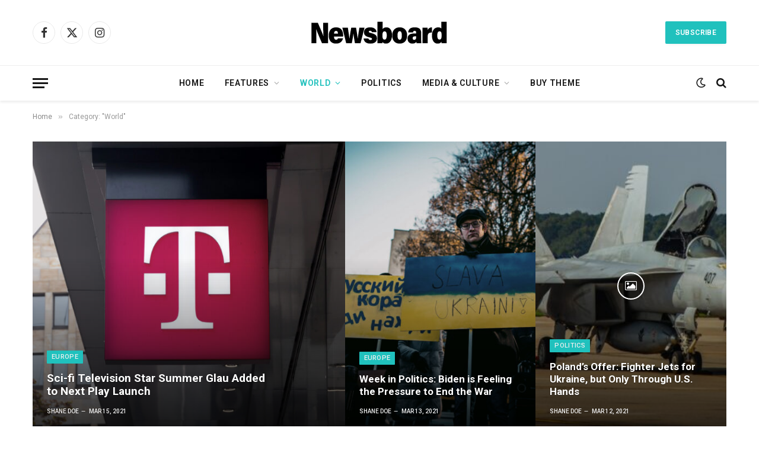

--- FILE ---
content_type: text/html; charset=UTF-8
request_url: https://sm-dev.theme-sphere.com/news-board/category/example-1/ts-qs/feat_type=grid-c&fposts=3/
body_size: 43895
content:
<!DOCTYPE html>
<html lang="en-US" class="s-light site-s-light">

<head>

	<meta charset="UTF-8" />
	<meta name="viewport" content="width=device-width, initial-scale=1" />
	<meta name='robots' content='index, follow, max-image-preview:large, max-snippet:-1, max-video-preview:-1' />
	<style>img:is([sizes="auto" i], [sizes^="auto," i]) { contain-intrinsic-size: 3000px 1500px }</style>
	
	<!-- This site is optimized with the Yoast SEO plugin v26.3 - https://yoast.com/wordpress/plugins/seo/ -->
	<title>World Archives - SmartMag NewsBoard</title><link rel="preload" as="image" imagesrcset="https://sm-dev.theme-sphere.com/news-board/wp-content/uploads/sites/29/2022/03/Depositphotos_430988634_xl-2015-3-768x534.jpg 768w, https://sm-dev.theme-sphere.com/news-board/wp-content/uploads/sites/29/2022/03/Depositphotos_430988634_xl-2015-3-1024x711.jpg 1024w, https://sm-dev.theme-sphere.com/news-board/wp-content/uploads/sites/29/2022/03/Depositphotos_430988634_xl-2015-3-1536x1067.jpg 1536w, https://sm-dev.theme-sphere.com/news-board/wp-content/uploads/sites/29/2022/03/Depositphotos_430988634_xl-2015-3-2048x1423.jpg 2048w, https://sm-dev.theme-sphere.com/news-board/wp-content/uploads/sites/29/2022/03/Depositphotos_430988634_xl-2015-3-1200x834.jpg 1200w" imagesizes="(max-width: 570px) 100vw, 570px" /><link rel="preload" as="font" href="https://sm-dev.theme-sphere.com/news-board/wp-content/themes/smart-mag/css/icons/fonts/ts-icons.woff2?v3.2" type="font/woff2" crossorigin="anonymous" />
	<link rel="canonical" href="https://smartmag.theme-sphere.com/news-board/category/example-1/" />
	<link rel="next" href="https://smartmag.theme-sphere.com/news-board/category/example-1/page/2/" />
	<meta property="og:locale" content="en_US" />
	<meta property="og:type" content="article" />
	<meta property="og:title" content="World Archives - SmartMag NewsBoard" />
	<meta property="og:url" content="https://smartmag.theme-sphere.com/news-board/category/example-1/" />
	<meta property="og:site_name" content="SmartMag NewsBoard" />
	<meta name="twitter:card" content="summary_large_image" />
	<script type="application/ld+json" class="yoast-schema-graph">{"@context":"https://schema.org","@graph":[{"@type":"CollectionPage","@id":"https://smartmag.theme-sphere.com/news-board/category/example-1/","url":"https://smartmag.theme-sphere.com/news-board/category/example-1/","name":"World Archives - SmartMag NewsBoard","isPartOf":{"@id":"https://smartmag.theme-sphere.com/news-board/#website"},"primaryImageOfPage":{"@id":"https://smartmag.theme-sphere.com/news-board/category/example-1/#primaryimage"},"image":{"@id":"https://smartmag.theme-sphere.com/news-board/category/example-1/#primaryimage"},"thumbnailUrl":"https://sm-dev.theme-sphere.com/news-board/wp-content/uploads/sites/29/2022/03/Depositphotos_430988634_xl-2015-3-scaled.jpg","breadcrumb":{"@id":"https://smartmag.theme-sphere.com/news-board/category/example-1/#breadcrumb"},"inLanguage":"en-US"},{"@type":"ImageObject","inLanguage":"en-US","@id":"https://smartmag.theme-sphere.com/news-board/category/example-1/#primaryimage","url":"https://sm-dev.theme-sphere.com/news-board/wp-content/uploads/sites/29/2022/03/Depositphotos_430988634_xl-2015-3-scaled.jpg","contentUrl":"https://sm-dev.theme-sphere.com/news-board/wp-content/uploads/sites/29/2022/03/Depositphotos_430988634_xl-2015-3-scaled.jpg","width":2560,"height":1778},{"@type":"BreadcrumbList","@id":"https://smartmag.theme-sphere.com/news-board/category/example-1/#breadcrumb","itemListElement":[{"@type":"ListItem","position":1,"name":"Home","item":"https://smartmag.theme-sphere.com/news-board/"},{"@type":"ListItem","position":2,"name":"World"}]},{"@type":"WebSite","@id":"https://smartmag.theme-sphere.com/news-board/#website","url":"https://smartmag.theme-sphere.com/news-board/","name":"SmartMag NewsBoard","description":"Premium Theme Demo","potentialAction":[{"@type":"SearchAction","target":{"@type":"EntryPoint","urlTemplate":"https://smartmag.theme-sphere.com/news-board/?s={search_term_string}"},"query-input":{"@type":"PropertyValueSpecification","valueRequired":true,"valueName":"search_term_string"}}],"inLanguage":"en-US"}]}</script>
	<!-- / Yoast SEO plugin. -->


<link rel='dns-prefetch' href='//fonts.googleapis.com' />
<link rel="alternate" type="application/rss+xml" title="SmartMag NewsBoard &raquo; Feed" href="https://sm-dev.theme-sphere.com/news-board/feed/" />
<link rel="alternate" type="application/rss+xml" title="SmartMag NewsBoard &raquo; Comments Feed" href="https://sm-dev.theme-sphere.com/news-board/comments/feed/" />
<link rel="alternate" type="application/rss+xml" title="SmartMag NewsBoard &raquo; World Category Feed" href="https://sm-dev.theme-sphere.com/news-board/category/example-1/feed/" />
<style id='wp-emoji-styles-inline-css' type='text/css'>

	img.wp-smiley, img.emoji {
		display: inline !important;
		border: none !important;
		box-shadow: none !important;
		height: 1em !important;
		width: 1em !important;
		margin: 0 0.07em !important;
		vertical-align: -0.1em !important;
		background: none !important;
		padding: 0 !important;
	}
</style>
<style id="debloat-wp-block-library-css">@charset "UTF-8";:where(.wp-block-button__link){border-radius:9999px;box-shadow:none;padding:calc(.667em + 2px) calc(1.333em + 2px);text-decoration:none;}:root :where(.wp-block-button .wp-block-button__link.is-style-outline),:root :where(.wp-block-button.is-style-outline>.wp-block-button__link){border:2px solid;padding:.667em 1.333em;}:root :where(.wp-block-button .wp-block-button__link.is-style-outline:not(.has-text-color)),:root :where(.wp-block-button.is-style-outline>.wp-block-button__link:not(.has-text-color)){color:currentColor;}:root :where(.wp-block-button .wp-block-button__link.is-style-outline:not(.has-background)),:root :where(.wp-block-button.is-style-outline>.wp-block-button__link:not(.has-background)){background-color:initial;background-image:none;}:where(.wp-block-columns){margin-bottom:1.75em;}:where(.wp-block-columns.has-background){padding:1.25em 2.375em;}:where(.wp-block-post-comments input[type=submit]){border:none;}:where(.wp-block-cover-image:not(.has-text-color)),:where(.wp-block-cover:not(.has-text-color)){color:#fff;}:where(.wp-block-cover-image.is-light:not(.has-text-color)),:where(.wp-block-cover.is-light:not(.has-text-color)){color:#000;}:root :where(.wp-block-cover h1:not(.has-text-color)),:root :where(.wp-block-cover h2:not(.has-text-color)),:root :where(.wp-block-cover h3:not(.has-text-color)),:root :where(.wp-block-cover h4:not(.has-text-color)),:root :where(.wp-block-cover h5:not(.has-text-color)),:root :where(.wp-block-cover h6:not(.has-text-color)),:root :where(.wp-block-cover p:not(.has-text-color)){color:inherit;}:where(.wp-block-file){margin-bottom:1.5em;}:where(.wp-block-file__button){border-radius:2em;display:inline-block;padding:.5em 1em;}:where(.wp-block-file__button):is(a):active,:where(.wp-block-file__button):is(a):focus,:where(.wp-block-file__button):is(a):hover,:where(.wp-block-file__button):is(a):visited{box-shadow:none;color:#fff;opacity:.85;text-decoration:none;}:where(.wp-block-group.wp-block-group-is-layout-constrained){position:relative;}@keyframes show-content-image{0%{visibility:hidden;}99%{visibility:hidden;}to{visibility:visible;}}@keyframes turn-on-visibility{0%{opacity:0;}to{opacity:1;}}@keyframes turn-off-visibility{0%{opacity:1;visibility:visible;}99%{opacity:0;visibility:visible;}to{opacity:0;visibility:hidden;}}@keyframes lightbox-zoom-in{0%{transform:translate(calc(( -100vw + var(--wp--lightbox-scrollbar-width) ) / 2 + var(--wp--lightbox-initial-left-position)),calc(-50vh + var(--wp--lightbox-initial-top-position))) scale(var(--wp--lightbox-scale));}to{transform:translate(-50%,-50%) scale(1);}}@keyframes lightbox-zoom-out{0%{transform:translate(-50%,-50%) scale(1);visibility:visible;}99%{visibility:visible;}to{transform:translate(calc(( -100vw + var(--wp--lightbox-scrollbar-width) ) / 2 + var(--wp--lightbox-initial-left-position)),calc(-50vh + var(--wp--lightbox-initial-top-position))) scale(var(--wp--lightbox-scale));visibility:hidden;}}:where(.wp-block-latest-comments:not([style*=line-height] .wp-block-latest-comments__comment)){line-height:1.1;}:where(.wp-block-latest-comments:not([style*=line-height] .wp-block-latest-comments__comment-excerpt p)){line-height:1.8;}:root :where(.wp-block-latest-posts.is-grid){padding:0;}:root :where(.wp-block-latest-posts.wp-block-latest-posts__list){padding-left:0;}ol,ul{box-sizing:border-box;}:root :where(.wp-block-list.has-background){padding:1.25em 2.375em;}:where(.wp-block-navigation.has-background .wp-block-navigation-item a:not(.wp-element-button)),:where(.wp-block-navigation.has-background .wp-block-navigation-submenu a:not(.wp-element-button)){padding:.5em 1em;}:where(.wp-block-navigation .wp-block-navigation__submenu-container .wp-block-navigation-item a:not(.wp-element-button)),:where(.wp-block-navigation .wp-block-navigation__submenu-container .wp-block-navigation-submenu a:not(.wp-element-button)),:where(.wp-block-navigation .wp-block-navigation__submenu-container .wp-block-navigation-submenu button.wp-block-navigation-item__content),:where(.wp-block-navigation .wp-block-navigation__submenu-container .wp-block-pages-list__item button.wp-block-navigation-item__content){padding:.5em 1em;}@keyframes overlay-menu__fade-in-animation{0%{opacity:0;transform:translateY(.5em);}to{opacity:1;transform:translateY(0);}}:root :where(p.has-background){padding:1.25em 2.375em;}:where(p.has-text-color:not(.has-link-color)) a{color:inherit;}:where(.wp-block-post-comments-form) input:not([type=submit]),:where(.wp-block-post-comments-form) textarea{border:1px solid #949494;font-family:inherit;font-size:1em;}:where(.wp-block-post-comments-form) input:where(:not([type=submit]):not([type=checkbox])),:where(.wp-block-post-comments-form) textarea{padding:calc(.667em + 2px);}:where(.wp-block-post-excerpt){box-sizing:border-box;margin-bottom:var(--wp--style--block-gap);margin-top:var(--wp--style--block-gap);}:where(.wp-block-preformatted.has-background){padding:1.25em 2.375em;}:where(.wp-block-search__button){border:1px solid #ccc;padding:6px 10px;}:where(.wp-block-search__input){font-family:inherit;font-size:inherit;font-style:inherit;font-weight:inherit;letter-spacing:inherit;line-height:inherit;text-transform:inherit;}:where(.wp-block-search__button-inside .wp-block-search__inside-wrapper){border:1px solid #949494;box-sizing:border-box;padding:4px;}:where(.wp-block-search__button-inside .wp-block-search__inside-wrapper) :where(.wp-block-search__button){padding:4px 8px;}:root :where(.wp-block-separator.is-style-dots){height:auto;line-height:1;text-align:center;}:root :where(.wp-block-separator.is-style-dots):before{color:currentColor;content:"···";font-family:serif;font-size:1.5em;letter-spacing:2em;padding-left:2em;}:root :where(.wp-block-site-logo.is-style-rounded){border-radius:9999px;}:root :where(.wp-block-social-links .wp-social-link a){padding:.25em;}:root :where(.wp-block-social-links.is-style-logos-only .wp-social-link a){padding:0;}:root :where(.wp-block-social-links.is-style-pill-shape .wp-social-link a){padding-left:.6666666667em;padding-right:.6666666667em;}:root :where(.wp-block-tag-cloud.is-style-outline){display:flex;flex-wrap:wrap;gap:1ch;}:root :where(.wp-block-tag-cloud.is-style-outline a){border:1px solid;font-size:unset !important;margin-right:0;padding:1ch 2ch;text-decoration:none !important;}:root :where(.wp-block-table-of-contents){box-sizing:border-box;}:where(.wp-block-term-description){box-sizing:border-box;margin-bottom:var(--wp--style--block-gap);margin-top:var(--wp--style--block-gap);}:where(pre.wp-block-verse){font-family:inherit;}:root{--wp--preset--font-size--normal:16px;--wp--preset--font-size--huge:42px;}html :where(.has-border-color){border-style:solid;}html :where([style*=border-top-color]){border-top-style:solid;}html :where([style*=border-right-color]){border-right-style:solid;}html :where([style*=border-bottom-color]){border-bottom-style:solid;}html :where([style*=border-left-color]){border-left-style:solid;}html :where([style*=border-width]){border-style:solid;}html :where([style*=border-top-width]){border-top-style:solid;}html :where([style*=border-right-width]){border-right-style:solid;}html :where([style*=border-bottom-width]){border-bottom-style:solid;}html :where([style*=border-left-width]){border-left-style:solid;}html :where(img[class*=wp-image-]){height:auto;max-width:100%;}:where(figure){margin:0 0 1em;}html :where(.is-position-sticky){--wp-admin--admin-bar--position-offset:var(--wp-admin--admin-bar--height,0px);}@media screen and (max-width:600px) { html :where(.is-position-sticky){--wp-admin--admin-bar--position-offset:0px;} }</style>
<style id='classic-theme-styles-inline-css' type='text/css'>
/*! This file is auto-generated */
.wp-block-button__link{color:#fff;background-color:#32373c;border-radius:9999px;box-shadow:none;text-decoration:none;padding:calc(.667em + 2px) calc(1.333em + 2px);font-size:1.125em}.wp-block-file__button{background:#32373c;color:#fff;text-decoration:none}
</style>
<style id='global-styles-inline-css' type='text/css'>
:root{--wp--preset--aspect-ratio--square: 1;--wp--preset--aspect-ratio--4-3: 4/3;--wp--preset--aspect-ratio--3-4: 3/4;--wp--preset--aspect-ratio--3-2: 3/2;--wp--preset--aspect-ratio--2-3: 2/3;--wp--preset--aspect-ratio--16-9: 16/9;--wp--preset--aspect-ratio--9-16: 9/16;--wp--preset--color--black: #000000;--wp--preset--color--cyan-bluish-gray: #abb8c3;--wp--preset--color--white: #ffffff;--wp--preset--color--pale-pink: #f78da7;--wp--preset--color--vivid-red: #cf2e2e;--wp--preset--color--luminous-vivid-orange: #ff6900;--wp--preset--color--luminous-vivid-amber: #fcb900;--wp--preset--color--light-green-cyan: #7bdcb5;--wp--preset--color--vivid-green-cyan: #00d084;--wp--preset--color--pale-cyan-blue: #8ed1fc;--wp--preset--color--vivid-cyan-blue: #0693e3;--wp--preset--color--vivid-purple: #9b51e0;--wp--preset--gradient--vivid-cyan-blue-to-vivid-purple: linear-gradient(135deg,rgba(6,147,227,1) 0%,rgb(155,81,224) 100%);--wp--preset--gradient--light-green-cyan-to-vivid-green-cyan: linear-gradient(135deg,rgb(122,220,180) 0%,rgb(0,208,130) 100%);--wp--preset--gradient--luminous-vivid-amber-to-luminous-vivid-orange: linear-gradient(135deg,rgba(252,185,0,1) 0%,rgba(255,105,0,1) 100%);--wp--preset--gradient--luminous-vivid-orange-to-vivid-red: linear-gradient(135deg,rgba(255,105,0,1) 0%,rgb(207,46,46) 100%);--wp--preset--gradient--very-light-gray-to-cyan-bluish-gray: linear-gradient(135deg,rgb(238,238,238) 0%,rgb(169,184,195) 100%);--wp--preset--gradient--cool-to-warm-spectrum: linear-gradient(135deg,rgb(74,234,220) 0%,rgb(151,120,209) 20%,rgb(207,42,186) 40%,rgb(238,44,130) 60%,rgb(251,105,98) 80%,rgb(254,248,76) 100%);--wp--preset--gradient--blush-light-purple: linear-gradient(135deg,rgb(255,206,236) 0%,rgb(152,150,240) 100%);--wp--preset--gradient--blush-bordeaux: linear-gradient(135deg,rgb(254,205,165) 0%,rgb(254,45,45) 50%,rgb(107,0,62) 100%);--wp--preset--gradient--luminous-dusk: linear-gradient(135deg,rgb(255,203,112) 0%,rgb(199,81,192) 50%,rgb(65,88,208) 100%);--wp--preset--gradient--pale-ocean: linear-gradient(135deg,rgb(255,245,203) 0%,rgb(182,227,212) 50%,rgb(51,167,181) 100%);--wp--preset--gradient--electric-grass: linear-gradient(135deg,rgb(202,248,128) 0%,rgb(113,206,126) 100%);--wp--preset--gradient--midnight: linear-gradient(135deg,rgb(2,3,129) 0%,rgb(40,116,252) 100%);--wp--preset--font-size--small: 13px;--wp--preset--font-size--medium: 20px;--wp--preset--font-size--large: 36px;--wp--preset--font-size--x-large: 42px;--wp--preset--spacing--20: 0.44rem;--wp--preset--spacing--30: 0.67rem;--wp--preset--spacing--40: 1rem;--wp--preset--spacing--50: 1.5rem;--wp--preset--spacing--60: 2.25rem;--wp--preset--spacing--70: 3.38rem;--wp--preset--spacing--80: 5.06rem;--wp--preset--shadow--natural: 6px 6px 9px rgba(0, 0, 0, 0.2);--wp--preset--shadow--deep: 12px 12px 50px rgba(0, 0, 0, 0.4);--wp--preset--shadow--sharp: 6px 6px 0px rgba(0, 0, 0, 0.2);--wp--preset--shadow--outlined: 6px 6px 0px -3px rgba(255, 255, 255, 1), 6px 6px rgba(0, 0, 0, 1);--wp--preset--shadow--crisp: 6px 6px 0px rgba(0, 0, 0, 1);}:where(.is-layout-flex){gap: 0.5em;}:where(.is-layout-grid){gap: 0.5em;}body .is-layout-flex{display: flex;}.is-layout-flex{flex-wrap: wrap;align-items: center;}.is-layout-flex > :is(*, div){margin: 0;}body .is-layout-grid{display: grid;}.is-layout-grid > :is(*, div){margin: 0;}:where(.wp-block-columns.is-layout-flex){gap: 2em;}:where(.wp-block-columns.is-layout-grid){gap: 2em;}:where(.wp-block-post-template.is-layout-flex){gap: 1.25em;}:where(.wp-block-post-template.is-layout-grid){gap: 1.25em;}.has-black-color{color: var(--wp--preset--color--black) !important;}.has-cyan-bluish-gray-color{color: var(--wp--preset--color--cyan-bluish-gray) !important;}.has-white-color{color: var(--wp--preset--color--white) !important;}.has-pale-pink-color{color: var(--wp--preset--color--pale-pink) !important;}.has-vivid-red-color{color: var(--wp--preset--color--vivid-red) !important;}.has-luminous-vivid-orange-color{color: var(--wp--preset--color--luminous-vivid-orange) !important;}.has-luminous-vivid-amber-color{color: var(--wp--preset--color--luminous-vivid-amber) !important;}.has-light-green-cyan-color{color: var(--wp--preset--color--light-green-cyan) !important;}.has-vivid-green-cyan-color{color: var(--wp--preset--color--vivid-green-cyan) !important;}.has-pale-cyan-blue-color{color: var(--wp--preset--color--pale-cyan-blue) !important;}.has-vivid-cyan-blue-color{color: var(--wp--preset--color--vivid-cyan-blue) !important;}.has-vivid-purple-color{color: var(--wp--preset--color--vivid-purple) !important;}.has-black-background-color{background-color: var(--wp--preset--color--black) !important;}.has-cyan-bluish-gray-background-color{background-color: var(--wp--preset--color--cyan-bluish-gray) !important;}.has-white-background-color{background-color: var(--wp--preset--color--white) !important;}.has-pale-pink-background-color{background-color: var(--wp--preset--color--pale-pink) !important;}.has-vivid-red-background-color{background-color: var(--wp--preset--color--vivid-red) !important;}.has-luminous-vivid-orange-background-color{background-color: var(--wp--preset--color--luminous-vivid-orange) !important;}.has-luminous-vivid-amber-background-color{background-color: var(--wp--preset--color--luminous-vivid-amber) !important;}.has-light-green-cyan-background-color{background-color: var(--wp--preset--color--light-green-cyan) !important;}.has-vivid-green-cyan-background-color{background-color: var(--wp--preset--color--vivid-green-cyan) !important;}.has-pale-cyan-blue-background-color{background-color: var(--wp--preset--color--pale-cyan-blue) !important;}.has-vivid-cyan-blue-background-color{background-color: var(--wp--preset--color--vivid-cyan-blue) !important;}.has-vivid-purple-background-color{background-color: var(--wp--preset--color--vivid-purple) !important;}.has-black-border-color{border-color: var(--wp--preset--color--black) !important;}.has-cyan-bluish-gray-border-color{border-color: var(--wp--preset--color--cyan-bluish-gray) !important;}.has-white-border-color{border-color: var(--wp--preset--color--white) !important;}.has-pale-pink-border-color{border-color: var(--wp--preset--color--pale-pink) !important;}.has-vivid-red-border-color{border-color: var(--wp--preset--color--vivid-red) !important;}.has-luminous-vivid-orange-border-color{border-color: var(--wp--preset--color--luminous-vivid-orange) !important;}.has-luminous-vivid-amber-border-color{border-color: var(--wp--preset--color--luminous-vivid-amber) !important;}.has-light-green-cyan-border-color{border-color: var(--wp--preset--color--light-green-cyan) !important;}.has-vivid-green-cyan-border-color{border-color: var(--wp--preset--color--vivid-green-cyan) !important;}.has-pale-cyan-blue-border-color{border-color: var(--wp--preset--color--pale-cyan-blue) !important;}.has-vivid-cyan-blue-border-color{border-color: var(--wp--preset--color--vivid-cyan-blue) !important;}.has-vivid-purple-border-color{border-color: var(--wp--preset--color--vivid-purple) !important;}.has-vivid-cyan-blue-to-vivid-purple-gradient-background{background: var(--wp--preset--gradient--vivid-cyan-blue-to-vivid-purple) !important;}.has-light-green-cyan-to-vivid-green-cyan-gradient-background{background: var(--wp--preset--gradient--light-green-cyan-to-vivid-green-cyan) !important;}.has-luminous-vivid-amber-to-luminous-vivid-orange-gradient-background{background: var(--wp--preset--gradient--luminous-vivid-amber-to-luminous-vivid-orange) !important;}.has-luminous-vivid-orange-to-vivid-red-gradient-background{background: var(--wp--preset--gradient--luminous-vivid-orange-to-vivid-red) !important;}.has-very-light-gray-to-cyan-bluish-gray-gradient-background{background: var(--wp--preset--gradient--very-light-gray-to-cyan-bluish-gray) !important;}.has-cool-to-warm-spectrum-gradient-background{background: var(--wp--preset--gradient--cool-to-warm-spectrum) !important;}.has-blush-light-purple-gradient-background{background: var(--wp--preset--gradient--blush-light-purple) !important;}.has-blush-bordeaux-gradient-background{background: var(--wp--preset--gradient--blush-bordeaux) !important;}.has-luminous-dusk-gradient-background{background: var(--wp--preset--gradient--luminous-dusk) !important;}.has-pale-ocean-gradient-background{background: var(--wp--preset--gradient--pale-ocean) !important;}.has-electric-grass-gradient-background{background: var(--wp--preset--gradient--electric-grass) !important;}.has-midnight-gradient-background{background: var(--wp--preset--gradient--midnight) !important;}.has-small-font-size{font-size: var(--wp--preset--font-size--small) !important;}.has-medium-font-size{font-size: var(--wp--preset--font-size--medium) !important;}.has-large-font-size{font-size: var(--wp--preset--font-size--large) !important;}.has-x-large-font-size{font-size: var(--wp--preset--font-size--x-large) !important;}
:where(.wp-block-post-template.is-layout-flex){gap: 1.25em;}:where(.wp-block-post-template.is-layout-grid){gap: 1.25em;}
:where(.wp-block-columns.is-layout-flex){gap: 2em;}:where(.wp-block-columns.is-layout-grid){gap: 2em;}
:root :where(.wp-block-pullquote){font-size: 1.5em;line-height: 1.6;}
</style>
<style id="debloat-smartmag-core-css">@charset "UTF-8";html,body,div,span,object,iframe,h1,h2,h3,h4,h5,h6,p,blockquote,pre,a,abbr,address,cite,code,del,dfn,em,img,ins,kbd,q,samp,small,strong,sub,sup,var,b,i,hr,dl,dt,dd,ol,ul,li,fieldset,form,label,legend,table,caption,tbody,tfoot,thead,tr,th,td,article,aside,canvas,details,figure,figcaption,hgroup,menu,footer,header,nav,section,summary,time,mark,audio,video,button,input,textarea{margin:0;padding:0;border:0;vertical-align:baseline;font-size:100%;font-family:inherit;}article,aside,details,figcaption,figure,footer,header,hgroup,menu,nav,section{display:block;}ol,ul{list-style:none;}button,input[type=submit]{box-sizing:content-box;-webkit-appearance:none;cursor:pointer;}button::-moz-focus-inner,input::-moz-focus-inner{border:0;padding:0;}input[type=search]::-webkit-search-cancel-button,input[type=search]::-webkit-search-decoration{-webkit-appearance:none;}input[type=search]{-webkit-appearance:none;}a img{border:0;}img{max-width:100%;height:auto;}@media screen and (-ms-high-contrast: active), (-ms-high-contrast: none) { img{min-height:1px;} }::-webkit-input-placeholder{color:inherit;}::-moz-placeholder{color:inherit;opacity:1;}:-ms-input-placeholder{color:inherit;}html{box-sizing:border-box;}*,*::before,*::after{box-sizing:inherit;}:root{--body-font:"Public Sans",system-ui,sans-serif;--ui-font:var(--body-font);--text-font:var(--body-font);--title-font:var(--ui-font);--h-font:var(--ui-font);--text-size:14px;--text-lh:1.714;--main-width:1200px;--grid-gutter:36px;--wrap-padding:35px;--boxed-pad:45px;--sidebar-width:33.3333333333%;--sidebar-c-width:var(--sidebar-width);--sidebar-pad:38px;--sidebar-c-pad:var(--sidebar-pad);--c-sidebar-sep:var(--c-separator2);--max-width-md:680px;--title-size-xs:14px;--title-size-s:16px;--title-size-n:18px;--title-size-m:20px;--title-size-l:25px;--title-size-xl:30px;--title-fw-semi:600;--title-fw-bold:700;--grid-p-title:var(--title-size-m);--grid-sm-p-title:var(--title-size-s);--grid-lg-p-title:var(--title-size-l);--list-p-title:calc(var(--title-size-m) * 1.05);--small-p-title:var(--title-size-xs);--feat-grid-title-s:var(--title-size-n);--feat-grid-title-m:var(--title-size-m);--feat-grid-title-l:var(--title-size-l);--excerpt-size:15px;--post-content-size:1.186rem;--post-content-lh:1.7;--post-content-gaps:1.54em;--single-content-size:var(--post-content-size);--p-media-margin:1.867em;--p-spacious-pad:0px;--c-facebook:#1a6dd4;--c-twitter:#55acef;--c-pinterest:#e4223e;--c-linkedin:#02669a;--c-tumblr:#44546b;--c-instagram:#c13584;--c-vk:#45668e;--c-vimeo:#1ab7ea;--c-youtube:#f00;--c-dribbble:#ea4c89;--c-flickr:#0063dc;--c-email:#080808;--c-whatsapp:#23c761;--c-soundcloud:#f80;--c-rss:#f97d1e;--c-reddit:#ff4500;--c-telegram:#08c;--c-tiktok:#fe2c55;--c-discord:#5865f2;--c-twitch:#7b3ed6;--c-snapchat:#fffc00;--c-threads:#000;--c-mastodon:#6364ff;--c-spotify:#1db954;--c-bluesky:#1285fe;--block-wrap-mb:55px;--btn-height:38px;--btn-shadow:0 2px 7px -4px rgba(0,0,0,.16);}@media (max-width: 767px) { :root{--block-wrap-mb:45px;} }:root,.s-light{--c-main:#2ab391;--c-main-rgb:42,179,145;--c-contrast-0:#fff;--c-contrast-10:#fbfbfb;--c-contrast-50:#f7f7f7;--c-contrast-75:#efefef;--c-contrast-100:#e8e8e8;--c-contrast-125:#e2e2e2;--c-contrast-150:#ddd;--c-contrast-200:#ccc;--c-contrast-300:#bbb;--c-contrast-400:#999;--c-contrast-450:#8a8a8a;--c-contrast-500:#777;--c-contrast-600:#666;--c-contrast-650:#505050;--c-contrast-700:#444;--c-contrast-800:#333;--c-contrast-850:#191919;--c-contrast-900:#161616;--c-contrast:#000;--c-rgba:0,0,0;--c-separator:var(--c-contrast-100);--c-separator2:var(--c-contrast-125);--c-links:var(--c-contrast-900);--c-headings:var(--c-contrast-900);--c-excerpts:var(--c-contrast-650);--c-nav:var(--c-contrast-900);--c-nav-hov-bg:transparent;--c-nav-drop-sep:rgba(0,0,0,.07);--c-nav-blip:var(--c-contrast-300);--c-post-meta:var(--c-contrast-450);--footer-mt:60px;--footer-bg:#f7f7f7;--footer-lower-bg:#f0f0f0;}.s-dark:not(i),.site-s-dark,.site-s-dark .s-light{--c-contrast-0:#000;--c-contrast-10:#070707;--c-contrast-50:#111;--c-contrast-75:#151515;--c-contrast-100:#222;--c-contrast-125:#2b2b2b;--c-contrast-150:#333;--c-contrast-200:#444;--c-contrast-300:#555;--c-contrast-400:#777;--c-contrast-450:#999;--c-contrast-500:#bbb;--c-contrast-600:#c0c0c0;--c-contrast-650:#ccc;--c-contrast-700:#d1d1d1;--c-contrast-800:#ddd;--c-contrast-850:#ececec;--c-contrast-900:#f0f0f0;--c-contrast:#fff;--c-rgba:255,255,255;--c-a-hover:rgba(var(--c-rgba),.7);--c-headings:var(--c-contrast-850);--c-headings:var(--c-contrast-850);--c-excerpts:var(--c-contrast-650);--c-separator:rgba(var(--c-rgba),.13);--c-separator2:rgba(var(--c-rgba),.13);--c-links:var(--c-contrast-900);--c-nav:var(--c-contrast-900);--c-nav-drop-bg:var(--c-contrast-10);--c-nav-drop-sep:rgba(255,255,255,.1);--c-post-meta:rgba(var(--c-rgba),.65);--c-email:var(--c-contrast-300);--c-input-bg:rgba(var(--c-rgba),.1);--footer-bg:#0f0f11;--footer-lower-bg:#040404;}.site-s-dark{--footer-bg:#070708;}.site-s-dark body{background:#151516;}html{font-size:14px;}body{font-family:var(--body-font);line-height:1.5;color:var(--body-color,var(--c-contrast-700));background:var(--c-contrast-0);-webkit-text-size-adjust:100%;-webkit-tap-highlight-color:rgba(0,0,0,0);overflow-x:hidden;}@media (max-width: 1200px) { .main-wrap{overflow-x:clip;} }@media (max-width: 767px) { body,html{overflow-x:hidden;} }::selection{background:var(--c-main);color:#fff;}img::selection{background:transparent;}:root{--admin-bar-h:32px;}@media (max-width: 782px) { :root{--admin-bar-h:46px;} }*,:before,:after{-webkit-font-smoothing:antialiased;}p{margin-bottom:21px;word-break:break-all;word-break:break-word;overflow-wrap:break-word;}h1{font-size:1.846em;}h2{font-size:1.5em;}h3{font-size:1.285em;}h4{font-size:1.21em;}h5{font-size:1.107em;}h1,h2,h3,h4,h5,h6,.h-tag{font-weight:var(--title-fw-bold);font-family:var(--h-font);color:var(--c-headings);}a{color:var(--c-a,var(--c-links));text-decoration:none;transition:all .25s ease-in-out;}a:hover{text-decoration:none;color:var(--c-a-hover,var(--c-main));}ul,ol{list-style-type:var(--ul-style,none);margin:var(--ul-margin,0);margin-left:var(--ul-ml,0);}@media (max-width: 540px) { ul,ol{margin-left:var(--ul-ml-xs,0);} }ol li::marker{font-size:max(.95em,12px);}li{padding:var(--li-padding,0);padding-left:var(--li-pl,0);margin:var(--li-margin,0);margin-bottom:var(--li-mb,0);}input,textarea,select{border:1px solid var(--c-contrast-150);padding:7px 12px;outline:0;height:auto;font-size:14px;color:var(--c-contrast-500);max-width:100%;border-radius:2px;box-shadow:0 2px 7px -4px rgba(0,0,0,.1);background:var(--c-input-bg,var(--c-contrast-0));}input{width:var(--input-width,initial);height:var(--input-height,38px);}input[type=checkbox],input[type=radio]{width:initial;height:initial;}input:focus,textarea:focus,select:focus{border-color:var(--c-contrast-400);color:var(--c-contrast-650);}input[type=submit],button,input[type=reset] input[type=button],.ts-button{-webkit-appearance:none;padding:var(--btn-pad,0 17px);font-family:var(--ui-font);font-size:var(--btn-f-size,12px);font-weight:var(--btn-f-weight,600);line-height:var(--btn-l-height,var(--btn-height));height:var(--btn-height);letter-spacing:.03em;text-transform:uppercase;text-align:center;box-shadow:var(--btn-shadow);transition:.25s ease-in-out;background:var(--c-main);color:#fff;border:0;border-radius:2px;}input[type=submit]:hover,button:hover,input[type=reset] input[type=button]:hover,.ts-button:hover{background:#161616;border-color:#161616;color:#fff;}.s-dark input[type=submit]:hover,.s-dark button:hover,.s-dark input[type=reset] input[type=button]:hover,.s-dark .ts-button:hover{border-color:#555;}button:focus{outline:0;}input[type=submit]:active,button:active,input[type=button]:active{opacity:.9;}.ts-button:not(._),.ts-button-alt:not(._){box-shadow:var(--btn-shadow);}.search-form{display:flex;}.search-form label{flex-grow:1;max-width:400px;}.search-form .search-field{width:100%;}.search-form input[type=submit]{border-top-left-radius:0;border-bottom-left-radius:0;margin-left:-2px;}.cf:after,.cf:before{content:"";display:table;flex-basis:0;order:1;}.cf:after{clear:both;}.visuallyhidden,.screen-reader-text{border:0;clip:rect(0 0 0 0);height:1px;margin:-1px;overflow:hidden;padding:0;position:absolute;width:1px;}.post-title{color:var(--c-headings);font-family:var(--title-font);line-height:1.36;}.post-title a{--c-links:initial;--c-a:initial;--c-a-hover:var(--c-main);display:block;}@keyframes ts-spinner-scale{0%{transform:scale(0);opacity:0;}50%{opacity:1;}100%{transform:scale(1);opacity:0;}}.lazyload,.lazyloading{will-change:opacity !important;background-color:var(--c-contrast-150);}.lazyload:not(._),.lazyloading:not(._){opacity:.1;}.no-display{will-change:opacity;opacity:0;}.lazyloaded,.appear{will-change:initial;opacity:1;}.wp-post-image,.post-content img,.appear,.lazyload,.lazyloading{transition:opacity .3s ease-in-out;}@media (min-width: 941px) { .wp-post-image,.post-content:hover img{will-change:opacity;} }:where(.ts-img-hov-fade) .wp-post-image:hover{opacity:.85;}:where(.ts-img-hov-saturate) .wp-post-image{transition-property:filter;}:where(.ts-img-hov-saturate) .wp-post-image:hover{filter:brightness(1.08);}.bg-cover{display:block;width:100%;height:100%;background-repeat:no-repeat;background-position:center center;background-size:cover;}@keyframes fade-in{0%{opacity:0;}100%{opacity:1;}}@keyframes bouncedelay{0%,80%,100%{transform:scale(0);}40%{transform:scale(1);}}@keyframes fade-in-up{from{opacity:0;transform:translate3d(0,var(--fade-transform),0);}to{opacity:1;transform:none;}}@keyframes fade-in-up-lg{from{opacity:0;transform:translate3d(0,8px,0);}to{opacity:1;transform:none;}}@keyframes fade-in-down-lg{from{opacity:0;transform:translate3d(0,-8px,0);}to{opacity:1;transform:none;}}.fade-in:not(._){visibility:visible;opacity:1;}.fade-in-up{--fade-transform:2px;will-change:transform;animation:.5s fade-in-up ease-out;animation-fill-mode:both;}.fade-in-up-lg{will-change:transform;animation:.65s fade-in-up-lg ease-out;animation-fill-mode:both;}.fade-in-down-lg{will-change:transform;animation:.65s fade-in-down-lg ease-out;animation-fill-mode:both;}.media-ratio{position:relative;display:block;height:0;}.media-ratio .wp-post-image,.media-ratio > img{position:absolute;top:0;left:0;width:100%;height:100%;object-fit:cover;border-radius:var(--media-radius,0);}.media-ratio.ratio-3-2{padding-bottom:66.6666666667%;}.media-ratio.ratio-16-9{padding-bottom:56.25%;}.ts-contain,.wrap,.main-wrap{max-width:100%;box-sizing:border-box;}.ts-contain,.wrap{width:100%;margin:0 auto;}@media (min-width: 1201px) { .wrap{width:var(--main-width);} }@media (max-width: 940px) { .wrap{max-width:var(--max-width-md);} }@media (min-width: 1201px) { .ts-contain,.main{width:calc(var(--main-width) + var(--wrap-padding) * 2);} }@media (max-width: 940px) { .ts-contain,.main{max-width:calc(var(--max-width-md) + 70px);} }.main{margin:42px auto;}.ts-contain,.main{padding:0 35px;padding:0 var(--wrap-padding);}@media (max-width: 940px) { .ts-contain,.main{--wrap-padding:25px;} }@media (max-width: 540px) { .ts-contain,.main{--wrap-padding:20px;} }@media (max-width: 350px) { .ts-contain,.main{--wrap-padding:15px;} }.ts-contain .ts-contain,.main .ts-contain{padding:0;}@media (min-width: 941px) { .main-content:not(.main),.no-sidebar .right-sidebar .main-content{width:calc(100% - var(--sidebar-c-width));} }.ts-row,.row,.b-row{--grid-gutter-h:calc(var(--grid-gutter) / 2);display:flex;flex-wrap:wrap;margin-right:calc(-1 * var(--grid-gutter-h));margin-left:calc(-1 * var(--grid-gutter-h));}.grid{display:grid;grid-column-gap:var(--grid-gutter);grid-row-gap:var(--grid-row-gap,0);}@media (max-width: 767px) { .grid{--grid-gutter:26px;} }.cols-gap-sm{--grid-gutter:26px;}.cols-gap-lg{--grid-gutter:50px;}@media (max-width: 767px) { .cols-gap-lg{--grid-gutter:26px;} }.grid-1{--col:100%;grid-template-columns:repeat(1,minmax(0,1fr));}.grid-2{--col:50%;grid-template-columns:repeat(2,minmax(0,1fr));}.grid-4{--col:25%;grid-template-columns:repeat(4,minmax(0,1fr));}.grid-5{--col:20%;grid-template-columns:repeat(5,minmax(0,1fr));}@media (max-width: 940px) { .md\:grid-1{--col:100%;grid-template-columns:repeat(1,minmax(0,1fr));}.md\:grid-2{--col:50%;grid-template-columns:repeat(2,minmax(0,1fr));}.md\:grid-4{--col:25%;grid-template-columns:repeat(4,minmax(0,1fr));} }@media (max-width: 767px) { .sm\:grid-1{--col:100%;grid-template-columns:repeat(1,minmax(0,1fr));}.sm\:grid-2{--col:50%;grid-template-columns:repeat(2,minmax(0,1fr));} }@media (max-width: 540px) { .xs\:grid-1{--col:100%;grid-template-columns:repeat(1,minmax(0,1fr));} }.col-4{width:33.3333333333%;}.col-8{width:66.6666666667%;}.column{width:100%;}.column,[class^=col-],[class*=" col-"]{flex:0 0 auto;padding-left:var(--grid-gutter-h);padding-right:var(--grid-gutter-h);}@media (max-width: 940px) { .column,[class^=col-],[class*=" col-"]{width:100%;} }.breadcrumbs{margin:0 auto;margin-bottom:30px;font-family:var(--ui-font);--c-a:var(--c-contrast-450);--c-a-hover:var(--c-links);font-size:12px;color:var(--c-contrast-400);line-height:1;}.breadcrumbs .delim,.breadcrumbs .separator{font-family:Arial,system-ui,sans-serif;padding:0 10px;font-size:1.141em;line-height:.7;opacity:.8;}.breadcrumbs .label{color:var(--c-main);margin-right:21px;text-transform:uppercase;}.breadcrumbs .inner{text-overflow:ellipsis;overflow:hidden;white-space:nowrap;line-height:1.2;}.breadcrumbs-a{margin-top:20px;margin-bottom:20px;}.breadcrumbs-a + .main{margin-top:35px;}.main-featured.is-container{--max-width-md:100%;margin-top:35px;margin-bottom:50px;border-right:0;border-left:0;}@media (max-width: 940px) { .main-featured.is-container{margin-top:0;padding-left:0;padding-right:0;} }.main-featured .row{opacity:0;}.main-featured .row.appear{opacity:1;-webkit-transform:translate3d(0,0,0);}.main-featured .slides{position:relative;min-height:170px;}@keyframes slider-fade-in{from{opacity:0;transform:translate3d(0,0px,0);}to{opacity:1;transform:none;}}html :where([style*=border-width]){border-style:solid;}p img,figure img{vertical-align:middle;}.spc-social{display:flex;align-items:center;}.spc-social .icon{font-size:var(--spc-social-fs,14px);line-height:1.6;width:1.2em;text-align:center;}.spc-social .service{display:flex;height:100%;align-items:center;justify-content:center;padding:0 3px;margin-right:var(--spc-social-space,2px);color:var(--c-spc-social,inherit);background:var(--c-spcs-bg,transparent);}.spc-social .service:hover{opacity:var(--spcs-hov-opacity,.8);color:var(--c-spc-social-hov,var(--c-main));}.spc-social .service:last-child{margin-right:0;}.spc-social-b{--spc-social-fs:19px;--spc-social-size:38px;--spc-social-space:9px;}.spc-social-b .icon{line-height:1;width:auto;}.spc-social-b .service{padding:0;width:var(--spc-social-size);height:var(--spc-social-size);border:1px solid rgba(0,0,0,.09);border-radius:50%;}.s-dark .spc-social-b .service{background:rgba(var(--c-rgba),.12);background:var(--c-spcs-bg,rgba(var(--c-rgba),.12));}.spc-social-bg{--c-spc-social:#fff;--spcs-hov-opacity:.8;}.spc-social-bg .service{--c-spcs-bg:var(--c-spcs-icon);}.spc-social-bg .service:hover{color:var(--c-spc-social);}.spc-social-colors .service{--c-spcs-icon:#000;}:where(.s-dark) .spc-social-colors .service{--c-spcs-icon:#7b7b7b;}.spc-social-colors .s-facebook{--c-spcs-icon:var(--c-facebook);}.spc-social-colors .s-twitter{--c-spcs-icon:var(--c-twitter);}.spc-social-colors .s-instagram{--c-spcs-icon:var(--c-instagram);}.spc-social-colors .s-pinterest{--c-spcs-icon:var(--c-pinterest);}.spc-social-colors .s-vimeo{--c-spcs-icon:var(--c-vimeo);}.spc-social-colors .s-youtube{--c-spcs-icon:var(--c-youtube);}.spc-social-block{flex-wrap:wrap;margin-bottom:calc(-1 * var(--spc-social-space,2px));}.spc-social-block .service{margin-bottom:var(--spc-social-space,2px);}.post-meta{--p-meta-sep:"—";display:flex;flex-direction:column;margin-bottom:var(--p-meta-mb,initial);font-family:var(--ui-font);font-size:12px;color:var(--c-post-meta);line-height:1.5;}.post-meta-items a{color:inherit;}.post-meta .meta-item:before{content:"—";content:var(--p-meta-sep);padding:0 var(--p-meta-sep-pad,4px);display:inline-block;transform:scale(.916);}.post-meta .has-icon{white-space:nowrap;}.post-meta .has-icon:before{display:none;}.post-meta .has-icon i{font-size:var(--p-meta-icons-s,1.083em);color:var(--c-p-meta-icons);margin-right:4px;}.post-meta .meta-item:first-child:before{display:none;}.post-meta .post-title{margin:var(--p-title-space,9px) 0;}.post-meta .post-cat{display:inline-flex;flex-wrap:wrap;justify-content:center;align-items:center;}.post-meta .post-cat > a{padding:0;color:var(--c-main);font-weight:500;letter-spacing:.05em;text-transform:uppercase;}.post-meta .post-cat > a:hover{opacity:.8;}.post-meta .post-cat a + a:before{content:"•";display:inline-flex;padding:0 6px;font-size:.9em;font-weight:400;line-height:1;}.post-meta .post-author > a{color:var(--c-contrast-850);font-weight:500;}.post-meta .post-author img{display:inline-flex;vertical-align:middle;border-radius:50%;align-self:center;box-shadow:0 0 1px rgba(0,0,0,.2);}.post-meta .post-author img + img{margin-left:-3px;}.post-meta .post-author img:last-of-type{margin-right:var(--p-meta-author-img-mr,7px);}.post-meta .cat-labels{display:inline-flex;margin-bottom:-5px;}.post-meta .cat-labels .category{display:inline-flex;margin-bottom:6px;}.post-meta .meta-item + .cat-labels{vertical-align:middle;margin-left:8px;}.post-meta .meta-item + .cat-labels:before{content:"";}.post-meta .cat-labels + .meta-item:before{content:"";margin-left:3px;}.post-meta .star-rating{margin-top:-.3em;display:inline-block;vertical-align:middle;}.post-meta .star-rating + .post-cat{display:inline-block;}.post-meta .main-stars{margin-top:0;font-size:18px;}.post-meta .star-rating + .meta-item::before,.post-meta .meta-item + .star-rating:before{content:"";padding:0 7px;}.post-meta > :last-child{margin-bottom:0;}.post-meta > :first-child{margin-top:0;}.post-meta > .is-title:last-child{margin-bottom:0 !important;}.post-meta > .is-title:first-child{margin-top:0 !important;}.pagination-numbers{font-size:13px;display:flex;flex-wrap:wrap;row-gap:6px;}.pagination-numbers .page-numbers,.pagination-numbers .post-page-numbers,.pagination-numbers a{display:block;color:var(--c-contrast-650);padding:0 10px;margin-right:6px;line-height:30px;font-weight:500;border-radius:2px;border:1px solid var(--c-contrast-100);}.pagination-numbers .current,.pagination-numbers a:hover{color:#fff;border-color:transparent;background:var(--c-main);text-decoration:none;}.pagination-numbers .prev,.pagination-numbers .next{font-size:1.08em;}.load-button.loading{cursor:default;}.grid-overlay{width:100%;height:100%;}.grid-overlay .content-wrap{display:flex;pointer-events:none;}.grid-overlay:before,.grid-overlay .content-wrap{position:absolute;top:0;left:0;width:100%;height:100%;}.grid-overlay:before{pointer-events:none;z-index:1;transition:.25s ease-in;will-change:opacity;border-radius:var(--media-radius,0);}@media (max-width: 540px) { .pos-bot .grid-overlay .content{padding-bottom:18px;} }.grid-overlay .media{width:100%;height:100%;}.grid-overlay .media .image-link,.grid-overlay .media .wp-post-image{display:block;width:100%;height:100%;overflow:hidden;}.grid-overlay .media .wp-post-image{object-fit:cover;pointer-events:none;transition:opacity .3s ease-in-out,transform .75s cubic-bezier(.25,.46,.45,.94);will-change:initial;}.grid-overlay.hover-zoom .wp-post-image{will-change:transform;}.grid-overlay.hover-zoom:hover .wp-post-image{transform:scale(1.06);}.grid-overlay .content{position:relative;pointer-events:none;z-index:1;box-sizing:border-box;padding:var(--g-overlay-content-pad,24px);align-self:flex-end;width:100%;}@media (max-width: 540px) { .grid-overlay .content{padding:14px;} }.grid-overlay .content a{pointer-events:auto;}.grid-overlay .post-title{margin:13px 0;line-height:1.28;}.grid-overlay .post-meta{margin-bottom:0;}.grid-overlay .post-meta .post-author a{color:inherit;font-weight:inherit;}.grid-overlay .post-meta > :last-child{margin-bottom:0;}.grid-overlay .is-title a:hover{opacity:.9;}.grid-overlay .meta-contrast{color:var(--c-overlay-text,#efefef);}.grid-overlay .meta-contrast a,.grid-overlay .meta-contrast .meta-item,.grid-overlay .meta-contrast time{color:inherit;}.grid-overlay .meta-contrast .post-title{color:var(--c-overlay-title,#fff);text-shadow:0 1px 2px rgba(0,0,0,.35);}.grid-overlay-a{--grad-opacity:.85;--grad-color:rgba(0,0,0,var(--grad-opacity));}.grid-overlay-a:before{content:"";background:linear-gradient(transparent 35%,var(--grad-color) 100%);opacity:.9;}.grid-overlay-a:hover:before{opacity:1;}.l-post .media{position:relative;align-self:flex-start;border-radius:var(--media-radius,0);overflow:hidden;}.l-post .content{position:relative;}.l-post img{max-width:initial;}.l-post .image-link{display:block;position:relative;max-width:100%;}.l-post .image-link .star-rating{position:absolute;bottom:12px;right:0;background:rgba(255,255,255,.5);padding:1px 10px;}.l-post .post-title{font-size:var(--title-size-m);font-weight:var(--title-fw-bold);}@media (max-width: 540px) { .l-post .post-title a{display:initial;} }.l-post .excerpt{margin-top:var(--excerpt-mt,16px);color:var(--c-excerpts);font-size:var(--excerpt-size);line-height:var(--excerpt-lh,1.6);word-break:break-all;word-break:break-word;overflow-wrap:break-word;}.l-post .excerpt p:last-of-type{margin-bottom:0;}.l-post .c-overlay{position:absolute;bottom:0;z-index:1;}.l-post .c-overlay.p-center{margin:0;top:50%;left:50%;bottom:initial;transform:translate(-50%,-50%);}.l-post .format-overlay{--size:calc(42px * var(--post-format-scale,1.096));width:var(--size);height:var(--size);font-size:calc(var(--size) * .405);margin:calc(1% + 5px);pointer-events:none;border-radius:50%;border:2px solid #fff;border-width:clamp(1px,.12em,5px);color:#fff;box-shadow:0 1px 7px rgba(0,0,0,.15);background:rgba(0,0,0,.35);display:flex;justify-content:center;align-items:center;}.l-post .format-video i{letter-spacing:-.28em;}@media (max-width: 540px) { .l-post .post-meta-items a{pointer-events:none;}.touch .l-post .post-meta-items a{pointer-events:auto;} }.grid-post .media{margin-bottom:16px;}.grid-post .media:last-child{margin-bottom:0;}.grid-post .image-link{width:100%;}.grid-post .post-title{font-size:var(--grid-p-title);}.grid-sm-post .image-link{width:100%;}.grid-sm-post .post-title{font-size:var(--grid-sm-p-title);margin-top:11px;}.small-post{display:flex;width:100%;--post-format-scale:.82;}.small-post .p-meta-b{margin-top:9px;}.small-post .post-title{font-size:var(--small-p-title);font-weight:var(--title-fw-semi);line-height:1.43;}.small-post .media{display:block;width:110px;max-width:40%;margin-right:18px;flex-shrink:0;}.small-post .media img{display:block;}.small-post .content{margin-top:2px;flex-grow:1;}.small-post .review-number{height:26px;line-height:26px;min-width:26px;}.small-post .post-meta .main-stars{font-size:15px;}.small-post .review-radial{transform:scale(.85);margin:0;}.loop + .main-pagination{margin-top:50px;}.loops-mixed + .main-pagination{margin-top:45px;}.loops-mixed + .loops-mixed{margin-top:40px;}.loop-sep{overflow:hidden;}.loop-sep .l-post:after{content:"";position:absolute;left:0;width:100%;bottom:calc(var(--grid-row-gap) / 2 * -1);border-bottom:1px solid var(--c-separator);}.loop-grid{--grid-row-gap:36px;}.loop-grid .l-post .image-link{overflow:hidden;}.loop-grid-sm{--grid-row-gap:26px;}.loop-small{--grid-row-gap:25px;}.loop-small .l-post{position:relative;}.loop-small-sep{--grid-row-gap:32px;}.block-highlights .loop-small{margin-top:26px;}@media (max-width: 767px) { .block-highlights .grid-post:nth-child(odd):last-child{grid-column:span 2;} }.feat-grid{--main-ratio:1.8;--grid-gap:2px;}@media (max-width: 1200px) { .feat-grid{overflow:hidden;} }.feat-grid .items-wrap{display:flex;}@supports (display: grid) { .feat-grid .items-wrap{display:grid;grid-gap:var(--grid-gap,2px);} }.feat-grid .item{flex:1;position:relative;min-height:135px;}@media (max-width: 540px) { .feat-grid .cat-labels a{font-size:10px;line-height:20px;} }.feat-grid .item-1{grid-area:item1;}.feat-grid .item-2{grid-area:item2;}.feat-grid .item-3{grid-area:item3;}@media (min-width: 768px) { .feat-grid .item-large .post-title{max-width:80%;} }.feat-grid .item-medium .post-title{font-size:var(--feat-grid-title-m);}@media (max-width: 1200px) { .feat-grid .item-medium .post-title{font-size:calc(var(--feat-grid-title-m) * .9);} }@media (max-width: 767px) { .feat-grid .item-medium .post-title{font-size:calc(var(--feat-grid-title-m) * .85);} }.feat-grid .item-large{--post-format-scale:1.25;}.feat-grid .item-large .post-title{font-size:var(--feat-grid-title-l);line-height:1.2;}@media (max-width: 767px) { .feat-grid .item-large .post-title{font-size:calc(var(--feat-grid-title-l) * .82);} }@media (max-width: 540px) { .feat-grid .item:not(.item-large) .category + .category{display:none;} }@media (max-width: 350px) { .feat-grid .item:not(.item-large) .meta-below{display:none;}.feat-grid .item:not(.item-large) :nth-last-child(2){margin-bottom:0;} }.feat-grid .media .wp-post-image{width:100.5%;}.feat-grid-ratio .item-main:before{content:"";display:block;width:100%;height:0;padding-top:55.5555555556%;padding-top:calc(100% / var(--main-ratio));pointer-events:none;}.feat-grid-ratio .grid-overlay{position:absolute;top:0;left:0;width:100%;height:100%;}.feat-grid-c{--main-ratio:1.08;--grid-gap:0;}.feat-grid-c .items-wrap{grid-template-areas:"item1 item2 item3";grid-template-columns:45% 1fr 1fr;grid-template-rows:1fr;}@media (max-width: 940px) { .feat-grid-c .items-wrap{grid-template-areas:"item1 item1" "item2 item3";grid-template-columns:1fr 1fr;} }@media (max-width: 940px) { .feat-grid-c .item{height:300px;max-height:55vh;} }@media (max-width: 540px) { .feat-grid-c .item{height:66vw;} }@media (max-width: 940px) { .feat-grid-c .item-main{height:400px;} }.feat-grid-c .grid-overlay-a:before{background:linear-gradient(transparent 40%,var(--grad-color) 100%);}@media (max-width: 540px) { .feat-grid-a .item:not(.item-large) .meta-below,.feat-grid-b .item:not(.item-large) .meta-below,.feat-grid-c .item:not(.item-large) .meta-below,.feat-grid-d .item:not(.item-large) .meta-below{display:none;}.feat-grid-a .item:not(.item-large) :nth-last-child(2),.feat-grid-b .item:not(.item-large) :nth-last-child(2),.feat-grid-c .item:not(.item-large) :nth-last-child(2),.feat-grid-d .item:not(.item-large) :nth-last-child(2){margin-bottom:0;} }.block-newsletter{display:flex;}.spc-newsletter{--inner-pad:30px calc(10px + 7%);--heading-fs:24px;--message-fs:14px;--disclaimer-fs:.9rem;--max-width:700px;position:relative;color:rgba(var(--c-rgba),.8);width:100%;border-radius:var(--box-roundness,0);}.spc-newsletter .bg-wrap{position:absolute;top:0;left:0;width:100%;height:100%;z-index:0;pointer-events:none;background-repeat:no-repeat;background-position:center center;background-size:cover;}.spc-newsletter > .inner{position:relative;width:100%;border:1px solid var(--c-separator);padding:var(--inner-pad);border-radius:inherit;display:flex;flex-direction:column;}.spc-newsletter > .inner > *{max-width:var(--max-width);}.spc-newsletter .media{margin-bottom:10px;}.spc-newsletter .heading{font-size:var(--heading-fs);line-height:1.3;letter-spacing:-.01em;font-weight:800;margin-bottom:18px;margin-top:8px;max-width:95%;}.spc-newsletter .message{margin-bottom:22px;font-size:var(--message-fs);}.spc-newsletter .message p:last-child{margin-bottom:0;}.spc-newsletter .fields,.spc-newsletter form{width:100%;}.spc-newsletter .fields-style{--btn-l-height:40px;}.spc-newsletter .fields-style p{margin-bottom:13px;}.spc-newsletter .fields-style p:last-child{margin-bottom:0;}.spc-newsletter .fields-style input{width:100%;height:44px;box-sizing:border-box;text-align:inherit;}.spc-newsletter .fields-style input[type=submit],.spc-newsletter .fields-style button{height:40px;text-align:center;font-weight:700;letter-spacing:.05em;}.spc-newsletter .fields-style input[type=checkbox],.spc-newsletter .fields-style input[type=radio]{margin-right:5px;height:initial;width:initial;}.spc-newsletter .fields-style input[type=checkbox]{display:inline-block;vertical-align:text-top;margin-top:1px;}.spc-newsletter .fields-style .disclaimer{margin-top:20px;font-size:var(--disclaimer-fs);opacity:.7;line-height:1.7;}.spc-newsletter .fields-full{max-width:650px;}.spc-newsletter .mail-bg-icon{color:var(--c-contrast);position:absolute;font-size:100px;line-height:1;top:7px;transform:rotate(12deg);z-index:0;opacity:.04;pointer-events:none;}.s-dark .spc-newsletter .mail-bg-icon{opacity:.1;}.spc-newsletter-center > .inner{text-align:center;align-items:center;}.spc-newsletter-b{background:var(--c-contrast-0);border:6px solid var(--c-contrast-50);}.mobile-menu{--c-sep:rgba(var(--c-rgba),.08);font-size:16px;font-family:var(--ui-font);font-weight:700;letter-spacing:0;color:var(--c-links);-webkit-font-smoothing:antialiased;}.mobile-menu.s-dark,.s-dark .mobile-menu{--c-sep:rgba(var(--c-rgba),.11);}.mobile-menu li{position:relative;display:flex;width:100%;flex-wrap:wrap;border-bottom:1px solid var(--c-sep);}.mobile-menu li a{max-width:calc(100% - 65px);float:none;display:block;padding:12px 0;padding-right:50px;line-height:1.5;color:inherit;}.mobile-menu li li{padding-left:12px;border:0;}.mobile-menu li ul li:last-child ul{border-bottom-color:transparent;}.mobile-menu ul{width:100%;max-height:0;opacity:0;background:transparent;overflow:hidden;border:0;transition:opacity .6s ease,max-height .8s ease;}.mobile-menu ul > li > ul li{padding-left:15px;}.mobile-menu ul li a{padding:8px 0;font-size:.93em;font-size:max(13px,.93em);font-weight:500;}.mobile-menu .nav-icons,.mobile-menu .mega-menu{display:none;}.mobile-menu .item-active > ul{opacity:1;max-height:3000px;transition:opacity .4s ease-in,max-height 1s ease-in;}.mobile-menu > .item-active{padding-bottom:10px;}.mobile-menu .chevron{display:flex;align-items:center;margin-left:auto;padding:0 25px;margin-right:-15px;border:0;color:var(--c-contrast-400);text-align:center;font-size:12px;-webkit-text-stroke:1.2px var(--c-contrast-0);line-height:1.8;cursor:pointer;}.mobile-menu .item-active > .chevron{transform:rotate(180deg);}.mobile-menu li:hover > a{opacity:.8;}.off-canvas{position:fixed;top:0;left:0;display:flex;flex-direction:column;height:100%;width:80vw;min-width:320px;max-width:370px;box-sizing:border-box;background:var(--c-contrast-0);z-index:10000;transform:translate3d(-100%,0,0);transition:.4s ease-in-out;transition-property:transform,visibility;visibility:hidden;content-visibility:auto;}@media (max-width: 350px) { .off-canvas{min-width:300px;} }.off-canvas-head{padding:0 25px;padding-top:38px;margin-bottom:20px;}.off-canvas-content{display:flex;flex-direction:column;padding:25px;overflow-y:auto;overflow-x:hidden;flex:1 1 auto;}@media (min-width: 941px) { .off-canvas-content{--c-sb:var(--c-contrast-200);--c-sb-track:transparent;--sb-size:4px;--sb-width:thin;scrollbar-width:var(--sb-width);scrollbar-color:var(--c-sb) var(--c-sb-track);}.off-canvas-content::-webkit-scrollbar-track{background-color:var(--c-sb-track);}.off-canvas-content::-webkit-scrollbar-thumb{background-color:var(--c-sb);border-radius:3px;}.has-scrollbar .off-canvas-content::-webkit-scrollbar{width:var(--sb-size);} }.off-canvas .mobile-menu{margin-bottom:45px;}.off-canvas .logo-image{display:inline-block;max-width:calc(100% - 34px);}.off-canvas .ts-logo{display:flex;justify-content:center;align-items:center;}.off-canvas .close{position:absolute;top:0;right:0;padding:0 9px;background:#161616;color:#fff;line-height:26px;font-size:14px;}.off-canvas .mobile-menu{margin-top:-10px;transition:opacity .5s ease-in;opacity:.2;}.off-canvas .spc-social{--c-spc-social:var(--c-contrast);--spc-social-fs:17px;padding-top:10px;margin-top:auto;justify-content:center;}.off-canvas.s-dark .close,.s-dark .off-canvas .close{background:var(--c-contrast-200);}@media (min-width: 941px) { .off-canvas.hide-menu-lg .mobile-menu{display:none;} }.off-canvas-backdrop{content:"";position:fixed;opacity:0;z-index:9999;pointer-events:none;height:0;width:0;top:0;left:0;background:rgba(0,0,0,.3);transition:opacity .3s ease-in-out;}.off-canvas-active{overflow:hidden;}.off-canvas-active .off-canvas{transform:translate3d(0,0,0);visibility:visible;box-shadow:2px 0px 15px 0 rgba(0,0,0,.1);}.off-canvas-active .mobile-menu{opacity:1;}.off-canvas-active .off-canvas-backdrop{opacity:1;width:100%;height:100%;pointer-events:auto;}.off-canvas-widgets{margin-bottom:45px;}.off-canvas-widgets .widget{margin-bottom:45px;}.off-canvas-widgets .widget:last-child{margin-bottom:0;}.search-modal.s-dark,.s-dark .search-modal{--bg-opacity:.95;}.search-modal.mfp-bg{background:var(--c-contrast-0);opacity:0;transition:.35s ease-in-out;will-change:opacity;position:fixed;z-index:10001;pointer-events:none;}.search-modal.mfp-bg.mfp-ready{opacity:var(--bg-opacity,.98);}.search-modal.mfp-bg.mfp-removing{opacity:0;}.search-modal .search-modal-wrap{display:block;}.search-modal.mfp-ready.mfp-wrap{opacity:1;transform:none;}.search-modal.mfp-wrap,.search-modal.mfp-removing.mfp-wrap{opacity:0;will-change:opacity;transition:.4s ease-in-out;transform:scale(.95);}.search-modal.mfp-removing.mfp-wrap{transition-duration:.2s;}.search-modal .mfp-close{position:absolute;z-index:1046;top:20px;right:20px;padding:0;background:transparent;color:var(--c-contrast);font-size:60px;font-family:Arial,Baskerville,monospace;line-height:44px;opacity:.65;-webkit-text-stroke:2px var(--c-contrast-0);}.search-modal .mfp-close:active{top:20px;}.admin-bar .search-modal .mfp-close{top:50px;}.search-modal .search-form{flex-wrap:wrap;position:relative;}.search-modal .search-field{padding:0;padding-bottom:12px;margin-bottom:22px;border:0;border-bottom:1px solid var(--c-separator2);height:auto;font-size:60px;font-weight:bold;line-height:1;color:var(--c-contrast-850);background:transparent;}@media (max-width: 767px) { .search-modal .search-field{font-size:42px;} }.search-modal .message{font-size:18px;color:var(--c-contrast-400);}.search-modal-box{padding:0 50px;margin:0 auto;max-width:790px;}@media (max-width: 767px) { .search-modal-box{max-width:100%;} }.search-modal .live-search-results{top:84px;left:0;right:auto;width:100%;margin-bottom:15px;border:1px solid var(--c-separator);border-top:0;box-shadow:none;}.search-modal-wrap{display:none;}.base-text{font-family:var(--text-font);font-size:var(--text-size);line-height:var(--text-lh);text-rendering:optimizeLegibility;}.block-head{--line-weight:1px;--c-border:var(--c-separator2);--space-below:26px;--c-block:var(--c-main);display:flex;flex-wrap:nowrap;font-family:var(--ui-font);align-items:center;justify-content:space-between;margin-bottom:var(--space-below);}.block-head .heading{font-size:17px;font-weight:700;line-height:1.2;text-transform:uppercase;color:var(--c-block);flex-shrink:0;max-width:100%;}.block-head .heading a{color:inherit;}.block-head .filters .active{color:var(--c-block);}.block-head-ac{--c-block:var(--c-contrast-900);}.block-head-b{--space-below:28px;}.block-head-d .filters .active{color:var(--c-contrast-900);}.block-head-i{--line-weight:4px;}.block-head-i .heading{font-weight:600;letter-spacing:.03em;line-height:1.5;padding-left:calc(var(--line-weight) + 13px);position:relative;}.block-head-i .heading:before{content:"";position:absolute;left:0;top:0;width:var(--line-weight);height:100%;background:var(--c-main);}.main-stars{position:relative;font-size:13px;line-height:1;height:1em;color:var(--c-main);overflow:hidden;display:inline-block;vertical-align:middle;margin-top:-2px;}.main-stars span{color:inherit;position:absolute;top:0;left:0;padding-top:2em;overflow:hidden;}.main-stars:before,.main-stars span:before{content:"";color:inherit;letter-spacing:2px;margin-right:-2px;display:block;font-family:ts-icons;font-style:normal;font-weight:normal;line-height:1;}.main-stars:before{content:"";}.main-stars span:before{top:0;left:0;position:absolute;color:inherit;}.cat-labels{line-height:0;}.cat-labels a,.cat-labels .category{display:inline-flex;background:var(--c-main);margin-right:var(--cat-label-mr,5px);padding:0 8px;color:#fff;border-radius:1px;font-family:var(--ui-font);font-size:11px;font-weight:500;text-transform:uppercase;letter-spacing:.03em;line-height:22px;}.cat-labels a:hover,.cat-labels .category:hover{background:var(--hover-bg,var(--c-main));color:#fff;filter:contrast(1.2);}.cat-labels a:last-child,.cat-labels .category:last-child{margin-right:0;}.ts-snackbar{display:flex;position:fixed;width:500px;padding:10px 18px;max-width:95%;bottom:10px;left:50%;transform:translate(-50%,100%);color:#fff;background-color:rgba(0,0,0,.95);border-radius:4px;opacity:0;pointer-events:none;transition:.4s ease-in-out;align-items:center;}.ts-snackbar-active{opacity:1;transform:translate(-50%,0);pointer-events:initial;}.ts-snackbar .tsi-close{padding:10px;margin-right:-5px;cursor:pointer;margin-left:auto;font-size:13px;}.navigation{--nav-height:var(--head-h,43px);font-family:var(--ui-font);color:var(--c-nav);height:100%;align-self:center;}.s-dark .navigation{--c-nav-blip:initial;}.navigation ul{display:flex;list-style:none;line-height:1.6;}.navigation .menu,.navigation .menu li{height:100%;}.navigation .menu > li > a,.navigation .sub-menu > li > a{display:flex;align-items:center;}.navigation .menu > li > a{color:inherit;}@media (max-width: 940px) { .navigation .menu{display:none;} }.navigation .menu > li > a{height:100%;text-decoration:none;text-transform:var(--nav-text-case);padding:0 var(--nav-items-space,17px);font-size:var(--nav-text,15px);font-weight:var(--nav-text-weight,600);letter-spacing:var(--nav-ls,inherit);}@media (min-width: 941px) and (max-width: 1200px) { .navigation .menu > li > a{padding:0 5px;padding:0 max(5px,calc(var(--nav-items-space) * .6));font-size:calc(10px + ( var(--nav-text) - 10px ) * .7);} }.navigation .menu li > a:after{display:inline-block;content:"";font-family:ts-icons;font-style:normal;font-weight:normal;font-size:14px;line-height:1;color:var(--c-nav-blip,inherit);margin-left:8px;}@media (min-width: 941px) and (max-width: 1200px) { .navigation .menu li > a:after{margin-left:5px;font-size:12px;} }.navigation .menu li > a:only-child:after,.navigation .menu .only-icon > a:after{display:none;}.navigation .menu > li:first-child > a{border-left:0;box-shadow:none;}.navigation .menu > li:hover,.navigation .menu > .current-menu-item,.navigation .has-parent-state .current-menu-parent,.navigation .has-parent-state .current-menu-ancestor{background:var(--c-nav-hov-bg);}.navigation .menu > li:hover > a,.navigation .menu > .current-menu-item > a,.navigation .has-parent-state .current-menu-parent > a,.navigation .has-parent-state .current-menu-ancestor > a{color:var(--c-nav-hov);}.navigation .menu > li:hover > a:after,.navigation .menu > .current-menu-item > a:after,.navigation .has-parent-state .current-menu-parent > a:after,.navigation .has-parent-state .current-menu-ancestor > a:after{color:inherit;}.navigation .menu ul,.navigation .menu .sub-menu{position:absolute;overflow:visible;visibility:hidden;display:block;opacity:0;padding:5px 0px;background:var(--c-nav-drop-bg,var(--c-contrast-0));border:1px solid var(--c-nav-drop-sep);box-shadow:rgba(0,0,0,.08) 0px 2px 3px -1px,rgba(0,0,0,.06) 0px 4px 11px -2px;transition:all .2s ease-in;z-index:110;pointer-events:none;}.navigation .menu > li:not(.item-mega-menu){position:relative;}.navigation .menu > li > ul{top:100%;}.navigation .menu ul ul{left:100%;top:0;margin-top:-5px;}.navigation .menu li:first-child > ul{margin-top:-6px;}.navigation li:hover > ul,.navigation li:hover > .sub-menu{visibility:visible;opacity:1;pointer-events:auto;}.navigation .sub-menu li > a:after{content:"";font-size:13px;margin-left:25px;text-shadow:none;display:inline-flex;align-self:center;}.navigation .menu li li > a:after{display:block;float:right;line-height:inherit;}.navigation .menu > li li a{float:none;display:block;padding:9px 22px;border-top:1px solid var(--c-nav-drop-sep);font-size:var(--nav-drop-text,14px);letter-spacing:var(--nav-drop-ls,inherit);font-weight:var(--nav-drop-fw,400);color:var(--c-nav-drop,inherit);text-transform:none;text-decoration:none;pointer-events:none;}.navigation .menu > li:hover li a{pointer-events:auto;}.navigation .menu li{transition:.3s ease-in;transition-property:opacity,background;}.navigation .menu ul li{float:none;min-width:235px;max-width:350px;border-top:0;padding:0 0;position:relative;}.navigation .menu ul > li:first-child > a{border-top:0px;box-shadow:none;}.navigation .menu li li:hover,.navigation .menu li .current-menu-item{background:var(--c-nav-drop-hov-bg);}.navigation .menu li li:hover > a,.navigation .menu li .current-menu-item > a{color:var(--c-nav-drop-hov);}.nav-hov-a{--c-nav-hov:var(--c-main);--c-nav-drop-hov:var(--c-nav-hov);}.navigation .mega-menu .sub-menu li,.navigation .menu .mega-menu > li{min-width:0;}.mega-menu{top:100%;}.mega-menu .sub-cats{padding:25px 30px;padding-bottom:35px;width:19.5%;border-right:1px solid var(--c-separator2);}.mega-menu .sub-cats li{min-width:initial;max-width:initial;}.mega-menu .sub-cats li:first-child{margin-top:0;}.mega-menu .sub-cats li:first-child a{border-top:0;}.mega-menu .sub-cats li:hover{background:none;}.mega-menu .sub-cats:not(._) a{padding-left:0;font-size:max(14px,var(--nav-drop-text,0));}.mega-menu .sub-cats li:last-child a{border-bottom:1px solid var(--c-nav-drop-sep);}.smart-head-row-full .items-center .mega-menu{left:50%;transform:translateX(-50%);margin-left:0;}.smart-head-row-full .items-right .mega-menu{right:0;left:auto;}.navigation .mega-menu{width:var(--main-width);left:0;max-width:100%;}@media (min-width: 1201px) { .navigation .mega-menu{max-width:calc(100vw - var(--wrap-padding) * 2);} }@media (min-width: 941px) and (max-width: 1200px) { .navigation .mega-menu{max-width:100vw;margin-left:calc(-1 * var(--head-row-pad));} }.navigation .menu .mega-menu{display:flex;flex:0 1 auto;padding:0;}.navigation li:hover > .mega-menu-a .lazyload{display:block;}.navigation li:not(:hover) > .mega-menu .wp-post-image{pointer-events:none;}.mega-menu-a .recent-posts{float:none;vertical-align:top;padding:35px 30px 45px;width:100%;}.s-dark .mega-menu-a .recent-posts{background:rgba(var(--c-rgba),.03);}.mega-menu-a .recent-posts .posts{display:none;}.mega-menu-a .recent-posts .posts.active{display:block;animation:.5s fade-in ease-out;animation-fill-mode:both;}.mega-menu-a .recent-posts .post-title{font-weight:var(--title-fw-semi);font-size:15px;}.mega-menu-a .sub-cats + .recent-posts{width:80.5%;}.live-search-results{visibility:hidden;opacity:0;position:absolute;right:0;z-index:1500;top:100%;width:350px;padding:25px;background:var(--c-contrast-0);box-shadow:0 2px 6px rgba(var(--c-rgba),.15);transition:opacity .3s ease-in;}.live-search-results .media{width:80px;}.live-search-results .view-all{--c-a:var(--c-contrast-450);margin:-25px;margin-top:25px;border-bottom:0;}.live-search-results .view-all a{display:block;text-align:center;background:var(--c-contrast-50);border-top:1px solid var(--c-separator);padding:14px;text-transform:uppercase;font-size:12px;}.live-search-results .no-results{float:none;font-size:13px;display:block;text-align:center;}.ts-logo .logo-image-dark{display:none;}.s-dark .ts-logo .logo-image-dark{display:block;}.s-dark .ts-logo .logo-image-dark ~ .logo-image{display:none;}@media (max-width: 940px) { .smart-head{display:none;} }.smart-head-row{--icons-size:16px;--c-icons:var(--c-links);}.smart-head-row.s-dark,.s-dark .smart-head-row{--c-a-hover:var(--c-main);}.smart-head .logo-link{--c-a-hover:var(--c-headings);display:flex;flex-shrink:0;align-items:center;font-size:37px;font-weight:bold;text-align:center;letter-spacing:-1px;}@media (max-width: 540px) { .smart-head .logo-link{font-size:28px;flex-shrink:1;} }.smart-head .logo-link:not(:last-child){--item-mr:35px;}.smart-head .logo-link > h1,.smart-head .logo-link > span{font:inherit;display:flex;align-items:center;}.smart-head .logo-is-image{font-size:0;}.smart-head .logo-image{padding:10px 0;max-height:var(--head-h);max-height:calc(var(--head-h) - 20px);object-fit:contain;width:auto;height:revert-layer;box-sizing:content-box;}.smart-head :where(.items-left) .logo-image{object-position:left;}.smart-head .search-icon{color:var(--c-search-icon,var(--c-icons));font-size:var(--search-icon-size,var(--icons-size));display:flex;align-items:center;padding-left:5px;height:100%;}.smart-head .search-icon:hover{color:var(--c-main);}.smart-head .cart-counter.active{display:block;}.smart-head .is-icon{padding:0 4px;}.smart-head .has-icon,.smart-head .has-icon-only{display:inline-flex;align-items:center;height:100%;max-height:45px;}.smart-head .has-icon:last-child,.smart-head .has-icon:last-child .is-icon,.smart-head .has-icon-only:last-child,.smart-head .has-icon-only:last-child .is-icon{padding-right:0;}.smart-head .has-icon-only{--item-mr:9px;}.smart-head .items-right .nav-wrap{justify-content:flex-end;}.smart-head .items-center .nav-wrap{justify-content:center;}.smart-head .spc-social{flex-wrap:nowrap;}.scheme-switcher{position:relative;}.scheme-switcher .icon{font-size:var(--icons-size);width:var(--icons-size);}.scheme-switcher .toggle{--c-a:var(--c-icons);line-height:1;width:100%;text-align:center;}.scheme-switcher .toggle-light{position:absolute;top:50%;left:50%;transform:translate(-50%,-50%);opacity:0;pointer-events:none;}.site-s-dark .scheme-switcher .toggle-dark{transform:scale(0) rotate(80deg);opacity:0;pointer-events:none;}.site-s-dark .scheme-switcher .toggle-light{opacity:1;pointer-events:auto;}.smart-head{--nav-items-space:17px;--head-top-h:40px;--head-mid-h:110px;--head-bot-h:55px;--head-row-pad:30px;--c-bg:transparent;--c-border:var(--c-contrast-75);--c-shadow:transparent;position:relative;box-shadow:0 3px 4px 0 var(--c-shadow);}.smart-head-row{padding:0 var(--head-row-pad);background-color:var(--c-bg);height:var(--head-h);border:0 solid transparent;color:var(--c-contrast-800);}@media (max-width: 767px) { .smart-head-row{padding:0 20px;} }.smart-head-row > .inner{display:flex;justify-content:space-between;padding:var(--head-inner-pad,0);height:100%;position:relative;}.smart-head-row.wrap{padding:0;--head-inner-pad:0 25px;}.smart-head-row-full{width:100%;}.smart-head-row-3 > .inner{display:grid;grid-template-columns:1fr auto 1fr;grid-template-columns:minmax(max-content,1fr) auto minmax(max-content,1fr);}@media (min-width: 941px) and (max-width: 1200px) { .smart-head-row.has-center-nav > .inner{display:flex;} }@media (min-width: 941px) { .smart-head-row.has-center-nav .logo-link{margin-right:0;min-width:40px;flex-shrink:1;} }.smart-head-mid{--head-h:var(--head-mid-h);}.smart-head-mid.s-dark,.s-dark .smart-head-mid{--c-bg:var(--c-contrast-0);}.smart-head-bot{--head-h:var(--head-bot-h);border:1px solid var(--c-border);border-left:0;border-right:0;}.smart-head-bot .ts-button{--btn-f-size:12px;}.smart-head-bot.s-dark,.s-dark .smart-head-bot{--c-bg:var(--c-contrast-0);--c-border:transparent;}.smart-head .items{--item-mr:15px;display:flex;align-items:center;flex:1 1 auto;height:inherit;}.smart-head .items > *{margin-left:var(--item-ml,0);margin-right:var(--item-mr);}.smart-head .items-right{justify-content:flex-end;}.smart-head .items-center{justify-content:center;flex-shrink:0;}.smart-head .items-center:not(.empty){padding-left:15px;padding-right:15px;}.smart-head .items > :first-child{margin-left:0;}.smart-head .items-right > :last-child,.smart-head .items-center > :last-child{margin-right:0;}.smart-head-b{--head-mid-h:110px;--head-bot-h:60px;--c-bg:transparent;--c-border:var(--c-separator);--nav-text:14px;--nav-text-weight:600;--nav-ls:.08em;--nav-text-case:uppercase;}.smart-head-b .s-dark,.s-dark .smart-head-b{--c-icons:var(--c-contrast-400);}.smart-head-b .navigation{--c-nav-blip:#aaa;}.smart-head-b .smart-head-bot{--icons-size:18px;--c-border:rgba(255,255,255,.1);}.smart-head-b .smart-head-bot.s-dark,.s-dark .smart-head-b .smart-head-bot{--c-bg:var(--c-contrast-75);}.smart-head-mobile{--head-top-h:45px;--head-mid-h:65px;display:block;}@media (min-width: 941px) { .smart-head-mobile{display:none;} }.smart-head-mobile .smart-head-row{--icons-size:18px;--c-icons:var(--c-contrast-800);}.smart-head-mobile .smart-head-mid{border-top-color:var(--c-main);}.smart-head-mobile > :last-child{border-bottom:1px solid var(--c-contrast-100);}.nav-wrap{width:100%;height:100%;display:flex;}.offcanvas-toggle{display:flex;align-items:center;background:none;padding:0;box-shadow:none;line-height:1;height:100%;}.offcanvas-toggle:hover{background:inherit;--c-hamburger:var(--c-main);}.hamburger-icon{--line-weight:3px;--line-width:100%;--height:17px;display:inline-flex;vertical-align:middle;height:var(--height);width:26px;position:relative;}.hamburger-icon .inner,.hamburger-icon .inner:before,.hamburger-icon .inner:after{position:absolute;height:var(--line-weight);background-color:var(--c-hamburger,var(--c-icons));transition:background .2s ease-in-out;}.hamburger-icon .inner{top:auto;bottom:0;width:calc(100% - 6px);}.hamburger-icon .inner:before,.hamburger-icon .inner:after{display:block;content:"";width:calc(100% + 6px);}.hamburger-icon .inner:before{top:0;transform:translateY(calc(-1 * var(--height) + 100%));}.hamburger-icon .inner:after{bottom:0;transform:translateY(calc(-1 * var(--height) / 2 + 50%));}.smart-head-sticky{position:fixed !important;top:0;z-index:10000 !important;box-shadow:0 0 20px rgba(0,0,0,.05);}.s-light .smart-head-sticky:not(.s-dark){background:#fff;}.smart-head-sticky.s-dark{border-bottom:0;}.smart-head-sticky:not(.smart-head-row-full):not(.sticky-is-full){left:50%;margin-left:calc(-1 * var(--main-width) / 2);box-shadow:none;}.smart-head-sticky.sticky-is-full{width:100%;}.smart-head-sticky.sticky-is-full > .inner{width:var(--main-width);margin:0 auto;}.smart-head-sticky.off{transform:translateY(-102%);}.smart-head-sticky.animate{animation:.3s smart-sticky ease-out;transition:transform .3s ease-out;will-change:opacity;}@keyframes smart-sticky{from{transform:translateY(-100%);}to{transform:none;}}@media (min-width: 600px) { .admin-bar .smart-head-sticky{top:32px;} }.widget{font-size:14px;--li-pad:5px;--c-li-sep:transparent;}.widget_recent_entries,.widget_recent_comments{--li-pad:10px;--c-li-sep:var(--c-separator);}.widget_links li,.widget_meta li,.widget_recent_comments li,.widget_recent_entries li,.widget_rss li,.widget_pages li,.widget_nav_menu li,.widget_categories li,.widget_product_categories li,.widget_archive li{border-bottom:1px solid var(--c-li-sep);padding:var(--li-pad,8px) 0;}.widget_links li:first-child,.widget_meta li:first-child,.widget_recent_comments li:first-child,.widget_recent_entries li:first-child,.widget_rss li:first-child,.widget_pages li:first-child,.widget_nav_menu li:first-child,.widget_categories li:first-child,.widget_product_categories li:first-child,.widget_archive li:first-child{padding-top:0;}.widget_recent_comments .url{color:var(--c-main);}.widget_recent_comments .recentcomments:before{position:absolute;left:-20px;margin-top:3px;font-size:10px;font-family:ts-icons;font-weight:normal;font-style:normal;vertical-align:middle;content:"";opacity:.7;}.widget_recent_comments .recentcomments{position:relative;margin-left:23px;padding:10px 0px;color:var(--c-contrast-300);font-size:12px;font-style:italic;}.widget_recent_comments .recentcomments > a{margin-top:4px !important;display:block !important;font-size:14px;font-weight:500;font-style:normal;-webkit-font-smoothing:antialiased;}.widget_recent_comments .comment-author-link{display:inline-block;font-family:var(--ui-font);font-style:normal;font-style:italic;font-size:11px;font-weight:500;text-transform:uppercase;letter-spacing:.03em;}.widget .main-stars{margin-bottom:10px;}.widget .main-stars:before{content:"";}.widget .main-stars:before,.widget .main-stars span:before{letter-spacing:1px;margin-right:-1px;}.widget-tabbed .tabs-list .active a{border-bottom:2px solid var(--c-main);}.widget-tabbed .tabs-data > .inactive{display:none;}.spc-social-follow{--s-fsize:13px;}@media (min-width: 941px) and (max-width: 1200px) { .spc-social-follow .grid{grid-template-columns:1fr;} }.spc-social-follow .service-link{display:flex;border-radius:2px;line-height:44px;background:var(--c-spcs-bg,transparent);color:#fff;font-weight:600;font-size:var(--s-fsize);vertical-align:middle;}.spc-social-follow .service-link:hover{opacity:.88;}.spc-social-follow .the-icon{flex-shrink:0;color:var(--c-spc-social,inherit);width:40px;font-size:17px;line-height:inherit;text-align:center;}.spc-social-follow .label{text-overflow:ellipsis;overflow:hidden;white-space:nowrap;}.spc-social-follow .count{font-weight:700;}.spc-social-follow-a .services{grid-gap:10px;}.spc-social-follow-a .grid-2{--s-fsize:12px;}.spc-social-follow-a .service{border:0;padding:0;}.spc-social-follow-a .service-link{font-weight:600;padding-right:12px;line-height:36px;color:#f8f8f8;}.spc-social-follow-a .the-icon{width:38px;background:rgba(0,0,0,.07);font-size:15px;color:#fff;}.spc-social-follow-a .label{margin-left:14px;}.spc-social-follow-a .count{margin-left:auto;line-height:inherit;}.widget-about .image-logo{display:flex;margin-bottom:20px;}.widget-about .about-text p:last-child{margin-bottom:0;}.widget-about .spc-social{margin-top:30px;--c-spc-social:var(--c-contrast);--spc-social-fs:16px;}.post-share-b.all .service{display:flex;}@media (max-width: 540px) { .post-share-b.all .service{min-width:initial;width:var(--service-sm-width);}.post-share-b.all .label{display:none;} }.post-share-b.all .show-more{display:none;}.archive-heading{font-family:var(--ui-font);font-size:19px;font-weight:600;text-transform:uppercase;border-left:3px solid var(--c-main);padding-left:14px;line-height:2;letter-spacing:.01em;margin-bottom:40px;}.archive-heading span{font-weight:700;margin-left:10px;}.archive-heading span:first-child{margin-left:0;}.block-wrap{margin-bottom:var(--block-wrap-mb);}.block-wrap.mb-none{margin-bottom:0;}.block-content{position:relative;}.block-content.loading{will-change:transform;opacity:.2;}.has-sb-sep{--sidebar-c-pad:var(--sidebar-sep-pad,calc(var(--sidebar-pad) + 8px));}.main-sidebar .widget,.ts-sidebar .widget{margin-bottom:45px;}.main-sidebar .widget:last-child,.ts-sidebar .widget:last-child{margin-bottom:0;}.main-sidebar{width:100%;}@media (min-width: 941px) { .main-sidebar{padding-left:var(--sidebar-c-pad);margin-left:auto;width:var(--sidebar-c-width);} }@media (max-width: 940px) { .main-sidebar{margin-top:50px;} }.has-sb-sep .main-sidebar{position:relative;border-left:1px solid transparent;}.has-sb-sep .main-sidebar.elementor-column::before,.has-sb-sep .main-sidebar:before{content:" ";position:absolute;border-left:1px solid var(--c-sidebar-sep);height:100%;margin-left:calc(-1 * ( var(--grid-gutter) / 4 + var(--sidebar-c-pad) / 2 ));}@media (max-width: 940px) { .has-sb-sep .main-sidebar.elementor-column::before,.has-sb-sep .main-sidebar:before{display:none;} }.main-footer{color:var(--c-contrast-600);margin-top:var(--footer-mt);background:var(--footer-bg);}.main-footer:not(.s-dark){color:var(--c-contrast-700);}.upper-footer > .wrap{padding-top:60px;padding-bottom:60px;}@media (max-width: 940px) { .upper-footer > .wrap{padding-top:55px;padding-bottom:55px;} }.upper-footer .block-head{--space-below:30px;}.upper-footer .block-head .heading{font-size:15px;letter-spacing:.04em;}.s-dark .upper-footer .block-head{--c-block:var(--c-contrast);}@media (min-width: 941px) { .upper-footer .widgets{margin-bottom:-55px;} }.upper-footer .widget{margin-bottom:55px;}@media (max-width: 940px) { .upper-footer .widget:last-child{margin-bottom:0;} }.lower-footer{font-size:13px;background:var(--footer-lower-bg);--c-links:var(--c-contrast-700);color:var(--c-contrast-500);}.lower-footer .menu{display:flex;}@media (min-width: 941px) { .bold-footer-upper > .wrap{padding-top:70px;padding-bottom:60px;} }.bold-footer-lower{--c-links:var(--c-contrast-500);color:var(--c-contrast-400);}.bold-footer-lower .inner{padding:60px 20px;display:flex;flex-direction:column;align-items:center;}@media (max-width: 767px) { .bold-footer-lower .inner{padding:50px 20px;} }.bold-footer-lower .spc-social{--c-spc-social:var(--c-contrast);--spc-social-fs:18px;--spc-social-size:42px;--spc-social-space:10px;margin-bottom:calc(34px - var(--spc-social-space));}@media (min-width: 1201px) { .layout-boxed .smart-head-sticky{width:var(--main-wrap-width);} }.a-wrap{--display-init:flex;display:flex;flex-direction:column;justify-content:center;align-items:center;}.a-wrap .label{width:100%;margin-bottom:4px;color:var(--c-contrast-450);text-align:center;font-size:12px;line-height:1.5;}.a-wrap a > img{display:block;}.ts-modal.is-open{display:block;}body.elementor-default{--e-global-color-smartmag-main:var(--c-main);--e-global-color-smartmag:var(--c-main);}.ts-sticky-col.main-sidebar > .theiaStickySidebar:before{display:none;}</style>
<style id='smartmag-core-inline-css' type='text/css'>
:root { --c-main: #20c1bd;
--c-main-rgb: 32,193,189;
--ui-font: "Roboto", system-ui, -apple-system, "Segoe UI", Arial, sans-serif;
--title-font: "Roboto", system-ui, -apple-system, "Segoe UI", Arial, sans-serif;
--h-font: "Roboto", system-ui, -apple-system, "Segoe UI", Arial, sans-serif;
--title-font: "Roboto", system-ui, -apple-system, "Segoe UI", Arial, sans-serif;
--h-font: "Roboto", system-ui, -apple-system, "Segoe UI", Arial, sans-serif;
--title-size-xs: 14px;
--title-size-s: 14px;
--title-size-n: 16px;
--title-size-m: 17px;
--title-size-l: 19px;
--title-size-xl: 21px;
--main-width: 1170px;
--wrap-padding: 36px;
--c-post-meta: #2b2b2b;
--excerpt-mt: 10px;
--c-excerpts: #2b2b2b;
--excerpt-size: 13px; }
.smart-head-main { --c-shadow: rgba(0,0,0,0.07); }
.smart-head-main .smart-head-bot { border-top-width: 1px; border-top-color: #ededed; }
.s-dark .smart-head-main .smart-head-bot,
.smart-head-main .s-dark.smart-head-bot { border-top-color: #2d2d2d; }
.navigation-main .menu > li > a { letter-spacing: 0.05em; }
.post-meta .meta-item, .post-meta .text-in { font-size: 10px; font-weight: 500; text-transform: uppercase; }
.post-meta .post-cat > a { font-weight: bold; }
.s-light .block-wrap.s-dark { --c-post-meta: var(--c-contrast-450); }
.post-meta .post-author > a { color: #2b2b2b; }
.s-dark .post-meta .post-author > a { color: #ffffff; }
.post-meta .post-cat > a { color: #2b2b2b; }
.s-dark .post-meta .post-cat > a { color: #ffffff; }
.l-post .excerpt { font-family: "Open Sans", system-ui, -apple-system, "Segoe UI", Arial, sans-serif; }
.l-post .excerpt { font-weight: 500; }
.block-head-i .heading { font-size: 15px; font-weight: 800; }
.loop-small .media:not(i) { max-width: 102px; }
.post-meta-single .meta-item, .post-meta-single .text-in { font-size: 11px; font-weight: normal; }
.entry-content { font-size: 16px; }
.post-share-b:not(.is-not-global) { --service-width: 110px; --service-min-width: initial; }
.post-share-b:not(.is-not-global) .service i { font-size: 16px; }
.post-share-b:not(.is-not-global) .service .label { font-size: 12px; }
.post-share-float .service { width: 36px; height: 34px; margin-bottom: 10px; border-radius: 4px; font-size: 16px; }
.site-s-light .s-head-modern .sub-title { color: #5e5e5e; }
@media (min-width: 768px) and (max-width: 940px) { .ts-contain, .main { padding-left: 35px; padding-right: 35px; } }
@media (max-width: 767px) { .ts-contain, .main { padding-left: 25px; padding-right: 25px; } }


</style>
<link rel="stylesheet" id="smartmag-fonts-css" media="all" href="https://fonts.googleapis.com/css?family=Public+Sans%3A400%2C400i%2C500%2C600%2C700&amp;display=swap"/>
<style id="debloat-smartmag-magnific-popup-css">.mfp-bg{top:0;left:0;width:100%;height:100%;z-index:1042;overflow:hidden;position:fixed;background:#0b0b0b;opacity:.8;}.mfp-wrap{top:0;left:0;width:100%;height:100%;z-index:20000 !important;position:fixed;outline:none !important;-webkit-backface-visibility:hidden;}.mfp-container{text-align:center;position:absolute;width:100%;height:100%;left:0;top:0;padding:0 8px;box-sizing:border-box;}.mfp-container:before{content:"";display:inline-block;height:100%;vertical-align:middle;}.mfp-align-top .mfp-container:before{display:none;}.mfp-content{position:relative;display:inline-block;vertical-align:middle;margin:0 auto;text-align:left;z-index:1045;}.mfp-inline-holder .mfp-content,.mfp-ajax-holder .mfp-content{width:100%;cursor:auto;}.mfp-ajax-cur{cursor:progress;}.mfp-zoom-out-cur,.mfp-zoom-out-cur .mfp-image-holder .mfp-close{cursor:zoom-out;}.mfp-zoom{cursor:pointer;cursor:zoom-in;}.mfp-auto-cursor .mfp-content{cursor:auto;}.mfp-close,.mfp-arrow,.mfp-preloader,.mfp-counter{user-select:none;}.mfp-loading.mfp-figure{display:none;}.mfp-hide{display:none !important;}.mfp-preloader{color:#ccc;position:absolute;top:50%;width:auto;text-align:center;margin-top:-.8em;left:8px;right:8px;z-index:1044;}.mfp-preloader a{color:#ccc;}.mfp-preloader a:hover{color:#fff;}.mfp-s-ready .mfp-preloader{display:none;}.mfp-s-error .mfp-content{display:none;}button.mfp-close,button.mfp-arrow{overflow:visible;cursor:pointer;background:transparent;border:0;display:block;outline:none;padding:0;z-index:1046;box-shadow:none;}button::-moz-focus-inner{padding:0;border:0;}.mfp-close{width:44px;height:44px;line-height:44px;position:absolute;right:0;top:0;text-decoration:none;text-align:center;opacity:.65;padding:0 0 18px 10px;color:#fff;font-style:normal;font-size:28px;font-family:Arial,Baskerville,monospace;}.mfp-close:hover,.mfp-close:focus{opacity:1;}.mfp-close:active{top:1px;}.mfp-close-btn-in .mfp-close{color:#333;}.mfp-image-holder .mfp-close,.mfp-iframe-holder .mfp-close{color:#fff;right:-6px;text-align:right;padding-right:6px;width:100%;}.mfp-counter{position:absolute;top:0;right:0;color:#ccc;font-size:12px;line-height:18px;white-space:nowrap;}.mfp-arrow{position:absolute;opacity:.65;margin:0;top:50%;margin-top:-55px;padding:0;width:90px;height:110px;-webkit-tap-highlight-color:transparent;}.mfp-arrow:active{margin-top:-54px;}.mfp-arrow:hover,.mfp-arrow:focus{opacity:1;}.mfp-arrow:before,.mfp-arrow:after,.mfp-arrow .mfp-b,.mfp-arrow .mfp-a{content:"";display:block;width:0;height:0;position:absolute;left:0;top:0;margin-top:35px;margin-left:35px;border:medium inset transparent;}.mfp-arrow:after,.mfp-arrow .mfp-a{border-top-width:13px;border-bottom-width:13px;top:8px;}.mfp-arrow:before,.mfp-arrow .mfp-b{border-top-width:21px;border-bottom-width:21px;opacity:.7;}.mfp-arrow-left{left:0;}.mfp-arrow-left:after,.mfp-arrow-left .mfp-a{border-right:17px solid #fff;margin-left:31px;}.mfp-arrow-left:before,.mfp-arrow-left .mfp-b{margin-left:25px;border-right:27px solid #3f3f3f;}.mfp-arrow-right{right:0;}.mfp-arrow-right:after,.mfp-arrow-right .mfp-a{border-left:17px solid #fff;margin-left:39px;}.mfp-arrow-right:before,.mfp-arrow-right .mfp-b{border-left:27px solid #3f3f3f;}.mfp-iframe-holder{padding-top:40px;padding-bottom:40px;}.mfp-iframe-holder .mfp-content{line-height:0;width:100%;max-width:900px;}.mfp-iframe-holder .mfp-close{top:-40px;}.mfp-iframe-scaler{width:100%;height:0;overflow:hidden;padding-top:56.25%;}.mfp-iframe-scaler iframe{position:absolute;display:block;top:0;left:0;width:100%;height:100%;box-shadow:0 0 8px rgba(0,0,0,.6);background:#000;}img.mfp-img{width:auto;max-width:100%;height:auto;display:block;line-height:0;-webkit-box-sizing:border-box;-moz-box-sizing:border-box;box-sizing:border-box;padding:40px 0 40px;margin:0 auto;}.mfp-figure{line-height:0;}.mfp-figure:after{content:"";position:absolute;left:0;top:40px;bottom:40px;display:block;right:0;width:auto;height:auto;z-index:-1;box-shadow:0 0 8px rgba(0,0,0,.6);background:#444;}.mfp-figure small{color:#bdbdbd;display:block;font-size:12px;line-height:14px;}.mfp-figure figure{margin:0;}.mfp-bottom-bar{margin-top:-36px;position:absolute;top:100%;left:0;width:100%;cursor:auto;}.mfp-title{text-align:left;line-height:18px;color:#f3f3f3;word-wrap:break-word;padding-right:36px;}.mfp-image-holder .mfp-content{max-width:100%;}.mfp-gallery .mfp-image-holder .mfp-figure{cursor:pointer;}@media screen and (max-width: 800px) and (orientation: landscape),
screen and (max-height: 300px) { .mfp-img-mobile .mfp-image-holder{padding-left:0;padding-right:0;}.mfp-img-mobile img.mfp-img{padding:0;}.mfp-img-mobile .mfp-figure:after{top:0;bottom:0;}.mfp-img-mobile .mfp-figure small{display:inline;margin-left:5px;}.mfp-img-mobile .mfp-bottom-bar{background:rgba(0,0,0,.6);bottom:0;margin:0;top:auto;padding:3px 5px;position:fixed;box-sizing:border-box;}.mfp-img-mobile .mfp-bottom-bar:empty{padding:0;}.mfp-img-mobile .mfp-counter{right:5px;top:3px;}.mfp-img-mobile .mfp-close{top:0;right:0;width:35px;height:35px;line-height:35px;background:rgba(0,0,0,.6);position:fixed;text-align:center;padding:0;} }@media all and (max-width: 900px) { .mfp-arrow{transform:scale(.75);}.mfp-arrow-left{transform-origin:0;}.mfp-arrow-right{transform-origin:100%;}.mfp-container{padding-left:6px;padding-right:6px;} }.mfp-fade.mfp-bg{opacity:0;-webkit-transition:all .15s ease-out;-moz-transition:all .15s ease-out;transition:all .15s ease-out;}.mfp-fade.mfp-bg.mfp-ready{opacity:.8;}.mfp-fade.mfp-bg.mfp-removing{opacity:0;}.mfp-fade.mfp-removing .mfp-arrow{display:none;}.mfp-fade.mfp-wrap .mfp-content,.mfp-fade .mfp-arrow{opacity:0;transition:all .15s ease-out;}.mfp-fade.mfp-ready .mfp-arrow{opacity:1;}.mfp-fade.mfp-wrap.mfp-ready .mfp-content{opacity:1;}.mfp-fade.mfp-wrap.mfp-removing .mfp-content{opacity:0;}.mfp-preloader{width:30px;height:30px;background-color:#fff;opacity:.65;margin:0 auto;animation:rotateplane 1.2s infinite ease-in-out;}@keyframes rotateplane{0%{transform:perspective(120px) rotateX(0deg) rotateY(0deg);}50%{transform:perspective(120px) rotateX(-180.1deg) rotateY(0deg);}100%{transform:perspective(120px) rotateX(-180deg) rotateY(-179.9deg);}}</style>
<style id="debloat-smartmag-icons-css">@font-face{font-family:"ts-icons";src:url("https://sm-dev.theme-sphere.com/news-board/wp-content/themes/smart-mag/css/icons/fonts/ts-icons.woff2?v3.2") format("woff2"),url("https://sm-dev.theme-sphere.com/news-board/wp-content/themes/smart-mag/css/icons/fonts/ts-icons.woff?v3.2") format("woff");font-weight:normal;font-style:normal;font-display:block;}.tsi{display:inline-block;font:normal normal normal 14px/1 ts-icons;font-size:inherit;text-rendering:auto;-webkit-font-smoothing:antialiased;-moz-osx-font-smoothing:grayscale;}.tsi-spin{-webkit-animation:tsi-spin 2s infinite linear;animation:tsi-spin 2s infinite linear;}@-webkit-keyframes tsi-spin{0%{-webkit-transform:rotate(0deg);transform:rotate(0deg);}100%{-webkit-transform:rotate(359deg);transform:rotate(359deg);}}@keyframes tsi-spin{0%{-webkit-transform:rotate(0deg);transform:rotate(0deg);}100%{-webkit-transform:rotate(359deg);transform:rotate(359deg);}}.tsi-twitter:before{content:"";}.tsi-moon:before{content:"";}.tsi-bright:before{content:"";}.tsi-music:before{content:"";}.tsi-search:before{content:"";}.tsi-envelope-o:before{content:"";}.tsi-close:before{content:"";}.tsi-times:before{content:"";}.tsi-picture-o:before{content:"";}.tsi-play:before{content:"";}.tsi-chevron-left:before{content:"";}.tsi-chevron-down:before{content:"";}.tsi-facebook:before{content:"";}.tsi-angle-left:before{content:"";}.tsi-angle-right:before{content:"";}.tsi-youtube-play:before{content:"";}.tsi-instagram:before{content:"";}.tsi-pinterest-p:before{content:"";}.tsi-vimeo:before{content:"";}</style>
<link rel="stylesheet" id="smartmag-gfonts-custom-css" media="all" href="https://fonts.googleapis.com/css?family=Roboto%3A400%2C500%2C600%2C700%7COpen+Sans%3A500&amp;display=swap"/>
<script type="text/javascript" id="smartmag-lazy-inline-js-after">
/* <![CDATA[ */
/**
 * @copyright ThemeSphere
 * @preserve
 */
var BunyadLazy={};BunyadLazy.load=function(){function a(e,n){var t={};e.dataset.bgset&&e.dataset.sizes?(t.sizes=e.dataset.sizes,t.srcset=e.dataset.bgset):t.src=e.dataset.bgsrc,function(t){var a=t.dataset.ratio;if(0<a){const e=t.parentElement;if(e.classList.contains("media-ratio")){const n=e.style;n.getPropertyValue("--a-ratio")||(n.paddingBottom=100/a+"%")}}}(e);var a,o=document.createElement("img");for(a in o.onload=function(){var t="url('"+(o.currentSrc||o.src)+"')",a=e.style;a.backgroundImage!==t&&requestAnimationFrame(()=>{a.backgroundImage=t,n&&n()}),o.onload=null,o.onerror=null,o=null},o.onerror=o.onload,t)o.setAttribute(a,t[a]);o&&o.complete&&0<o.naturalWidth&&o.onload&&o.onload()}function e(t){t.dataset.loaded||a(t,()=>{document.dispatchEvent(new Event("lazyloaded")),t.dataset.loaded=1})}function n(t){"complete"===document.readyState?t():window.addEventListener("load",t)}return{initEarly:function(){var t,a=()=>{document.querySelectorAll(".img.bg-cover:not(.lazyload)").forEach(e)};"complete"!==document.readyState?(t=setInterval(a,150),n(()=>{a(),clearInterval(t)})):a()},callOnLoad:n,initBgImages:function(t){t&&n(()=>{document.querySelectorAll(".img.bg-cover").forEach(e)})},bgLoad:a}}(),BunyadLazy.load.initEarly();
/* ]]> */
</script>
<script type="text/javascript" id="jquery-core-js" src="https://sm-dev.theme-sphere.com/news-board/wp-content/cache/debloat/js/3d96336850e0202b8fc5ddd17e27a090.js" defer></script>
<script type="text/javascript" id="jquery-migrate-js" src="https://sm-dev.theme-sphere.com/news-board/wp-content/cache/debloat/js/d3559fbec5470855b1b1f8c7cc1f4d55.js" defer></script>
<link rel="https://api.w.org/" href="https://sm-dev.theme-sphere.com/news-board/wp-json/" /><link rel="alternate" title="JSON" type="application/json" href="https://sm-dev.theme-sphere.com/news-board/wp-json/wp/v2/categories/1" /><link rel="EditURI" type="application/rsd+xml" title="RSD" href="https://sm-dev.theme-sphere.com/news-board/xmlrpc.php?rsd" />
<meta name="generator" content="WordPress 6.8.3" />

		<script>
		var BunyadSchemeKey = 'bunyad-scheme-29';
		(() => {
			const d = document.documentElement;
			const c = d.classList;
			var scheme = localStorage.getItem(BunyadSchemeKey);
			
			if (scheme) {
				d.dataset.origClass = c;
				scheme === 'dark' ? c.remove('s-light', 'site-s-light') : c.remove('s-dark', 'site-s-dark');
				c.add('site-s-' + scheme, 's-' + scheme);
			}
		})();
		</script>
		<meta name="generator" content="Elementor 3.32.5; features: additional_custom_breakpoints; settings: css_print_method-external, google_font-enabled, font_display-auto">
<style type="text/css">.recentcomments a{display:inline !important;padding:0 !important;margin:0 !important;}</style>			<style>
				.e-con.e-parent:nth-of-type(n+4):not(.e-lazyloaded):not(.e-no-lazyload),
				.e-con.e-parent:nth-of-type(n+4):not(.e-lazyloaded):not(.e-no-lazyload) * {
					background-image: none !important;
				}
				@media screen and (max-height: 1024px) {
					.e-con.e-parent:nth-of-type(n+3):not(.e-lazyloaded):not(.e-no-lazyload),
					.e-con.e-parent:nth-of-type(n+3):not(.e-lazyloaded):not(.e-no-lazyload) * {
						background-image: none !important;
					}
				}
				@media screen and (max-height: 640px) {
					.e-con.e-parent:nth-of-type(n+2):not(.e-lazyloaded):not(.e-no-lazyload),
					.e-con.e-parent:nth-of-type(n+2):not(.e-lazyloaded):not(.e-no-lazyload) * {
						background-image: none !important;
					}
				}
			</style>
			<!-- There is no amphtml version available for this URL. -->

</head>

<body class="archive category category-example-1 category-1 wp-theme-smart-mag right-sidebar has-lb has-lb-sm ts-img-hov-fade has-sb-sep layout-normal elementor-default elementor-kit-802">



<div class="main-wrap">

	
<div class="off-canvas-backdrop"></div>
<div class="mobile-menu-container off-canvas s-dark hide-menu-lg" id="off-canvas">

	<div class="off-canvas-head">
		<a href="#" class="close">
			<span class="visuallyhidden">Close Menu</span>
			<i class="tsi tsi-times"></i>
		</a>

		<div class="ts-logo">
			<img class="logo-mobile logo-image" src="https://sm-dev.theme-sphere.com/news-board/wp-content/uploads/sites/29/2022/03/Logo-Newsboard-mobile01.png" width="150" height="28" alt="SmartMag NewsBoard"/>		</div>
	</div>

	<div class="off-canvas-content">

					<ul class="mobile-menu"></ul>
		
					<div class="off-canvas-widgets">
				
		<div id="smartmag-block-newsletter-2" class="widget ts-block-widget smartmag-widget-newsletter">		
		<div class="block">
			<div class="block-newsletter ">
	<div class="spc-newsletter spc-newsletter-b spc-newsletter-center spc-newsletter-sm">

		<div class="bg-wrap"></div>

		
		<div class="inner">

			
			
			<h3 class="heading">
				Subscribe to Updates			</h3>

							<div class="base-text message">
					<p>Get the latest creative news from FooBar about art, design and business.</p>
</div>
			
							<form method="post" action="https://exocrew.us2.list-manage.com/subscribe/post?u=80cb35f637e636563aeaa0499&#038;id=77f92c609a" class="form fields-style fields-full" target="_blank" rel="noopener">
					<div class="main-fields">
						<p class="field-email">
							<input type="email" name="EMAIL" placeholder="Your email address.." required />
						</p>
						
						<p class="field-submit">
							<input type="submit" value="Subscribe" />
						</p>
					</div>

											<p class="disclaimer">
							<label>
																	<input type="checkbox" name="privacy" required />
								
								By signing up, you agree to the our terms and our <a href="#">Privacy Policy</a> agreement.							</label>
						</p>
									</form>
			
			
		</div>
	</div>
</div>		</div>

		</div>
		<div id="smartmag-block-posts-small-7" class="widget ts-block-widget smartmag-widget-posts-small">		
		<div class="block">
					<section class="block-wrap block-posts-small block-sc mb-none" data-id="1">

			<div class="widget-title block-head block-head-ac block-head-b"><h5 class="heading">What's Hot</h5></div>	
			<div class="block-content">
				
	<div class="loop loop-small loop-small-a loop-sep loop-small-sep grid grid-1 md:grid-1 sm:grid-1 xs:grid-1">

					
<article class="l-post small-post small-a-post m-pos-left">

	
			<div class="media">

		
			<a href="https://sm-dev.theme-sphere.com/news-board/young-teen-sucker-punches-opponent-during-basketball-game/" class="image-link media-ratio ratio-3-2" title="Young Teen Sucker-punches Opponent During Basketball Game"><span data-bgsrc="https://sm-dev.theme-sphere.com/news-board/wp-content/uploads/sites/29/2022/03/nemesia-production-PUb6-qHJqPs-unsplash-300x200.jpg" class="img bg-cover wp-post-image attachment-medium size-medium lazyload" data-bgset="https://sm-dev.theme-sphere.com/news-board/wp-content/uploads/sites/29/2022/03/nemesia-production-PUb6-qHJqPs-unsplash-300x200.jpg 300w, https://sm-dev.theme-sphere.com/news-board/wp-content/uploads/sites/29/2022/03/nemesia-production-PUb6-qHJqPs-unsplash-1024x683.jpg 1024w, https://sm-dev.theme-sphere.com/news-board/wp-content/uploads/sites/29/2022/03/nemesia-production-PUb6-qHJqPs-unsplash-768x512.jpg 768w, https://sm-dev.theme-sphere.com/news-board/wp-content/uploads/sites/29/2022/03/nemesia-production-PUb6-qHJqPs-unsplash-1536x1024.jpg 1536w, https://sm-dev.theme-sphere.com/news-board/wp-content/uploads/sites/29/2022/03/nemesia-production-PUb6-qHJqPs-unsplash-150x100.jpg 150w, https://sm-dev.theme-sphere.com/news-board/wp-content/uploads/sites/29/2022/03/nemesia-production-PUb6-qHJqPs-unsplash-450x300.jpg 450w, https://sm-dev.theme-sphere.com/news-board/wp-content/uploads/sites/29/2022/03/nemesia-production-PUb6-qHJqPs-unsplash-1200x800.jpg 1200w, https://sm-dev.theme-sphere.com/news-board/wp-content/uploads/sites/29/2022/03/nemesia-production-PUb6-qHJqPs-unsplash.jpg 1920w" data-sizes="(max-width: 107px) 100vw, 107px"></span></a>			
			
			
			
		
		</div>
	

	
		<div class="content">

			<div class="post-meta post-meta-a post-meta-left has-below"><h4 class="is-title post-title"><a href="https://sm-dev.theme-sphere.com/news-board/young-teen-sucker-punches-opponent-during-basketball-game/">Young Teen Sucker-punches Opponent During Basketball Game</a></h4><div class="post-meta-items meta-below"><span class="meta-item date"><span class="date-link"><time class="post-date" datetime="2022-03-07T11:22:35+00:00">Mar  7, 2022</time></span></span></div></div>			
			
			
		</div>

	
</article>	
					
<article class="l-post small-post small-a-post m-pos-left">

	
			<div class="media">

		
			<a href="https://sm-dev.theme-sphere.com/news-board/pakistan-and-australia-set-to-swing-the-changes-for-second-test/" class="image-link media-ratio ratio-3-2" title="Pakistan and Australia Set to Swing the Changes for Second Test"><span data-bgsrc="https://sm-dev.theme-sphere.com/news-board/wp-content/uploads/sites/29/2022/03/Depositphotos_76019771_XL-1-300x200.jpg" class="img bg-cover wp-post-image attachment-medium size-medium lazyload" data-bgset="https://sm-dev.theme-sphere.com/news-board/wp-content/uploads/sites/29/2022/03/Depositphotos_76019771_XL-1-300x200.jpg 300w, https://sm-dev.theme-sphere.com/news-board/wp-content/uploads/sites/29/2022/03/Depositphotos_76019771_XL-1-1024x683.jpg 1024w, https://sm-dev.theme-sphere.com/news-board/wp-content/uploads/sites/29/2022/03/Depositphotos_76019771_XL-1-768x512.jpg 768w, https://sm-dev.theme-sphere.com/news-board/wp-content/uploads/sites/29/2022/03/Depositphotos_76019771_XL-1-1536x1024.jpg 1536w, https://sm-dev.theme-sphere.com/news-board/wp-content/uploads/sites/29/2022/03/Depositphotos_76019771_XL-1-2048x1366.jpg 2048w, https://sm-dev.theme-sphere.com/news-board/wp-content/uploads/sites/29/2022/03/Depositphotos_76019771_XL-1-150x100.jpg 150w, https://sm-dev.theme-sphere.com/news-board/wp-content/uploads/sites/29/2022/03/Depositphotos_76019771_XL-1-450x300.jpg 450w, https://sm-dev.theme-sphere.com/news-board/wp-content/uploads/sites/29/2022/03/Depositphotos_76019771_XL-1-1200x800.jpg 1200w" data-sizes="(max-width: 107px) 100vw, 107px"></span></a>			
			
			
			
		
		</div>
	

	
		<div class="content">

			<div class="post-meta post-meta-a post-meta-left has-below"><h4 class="is-title post-title"><a href="https://sm-dev.theme-sphere.com/news-board/pakistan-and-australia-set-to-swing-the-changes-for-second-test/">Pakistan and Australia Set to Swing the Changes for Second Test</a></h4><div class="post-meta-items meta-below"><span class="meta-item date"><span class="date-link"><time class="post-date" datetime="2022-03-07T11:22:31+00:00">Mar  7, 2022</time></span></span></div></div>			
			
			
		</div>

	
</article>	
					
<article class="l-post small-post small-a-post m-pos-left">

	
			<div class="media">

		
			<a href="https://sm-dev.theme-sphere.com/news-board/can-wisconsin-clinch-the-big-ten-west-this-weekend/" class="image-link media-ratio ratio-3-2" title="Can Wisconsin Clinch the Big Ten West this Weekend"><span data-bgsrc="https://sm-dev.theme-sphere.com/news-board/wp-content/uploads/sites/29/2022/03/gene-devine-YwjY-8Ivag4-unsplash-300x232.jpg" class="img bg-cover wp-post-image attachment-medium size-medium lazyload" data-bgset="https://sm-dev.theme-sphere.com/news-board/wp-content/uploads/sites/29/2022/03/gene-devine-YwjY-8Ivag4-unsplash-300x232.jpg 300w, https://sm-dev.theme-sphere.com/news-board/wp-content/uploads/sites/29/2022/03/gene-devine-YwjY-8Ivag4-unsplash-1024x791.jpg 1024w, https://sm-dev.theme-sphere.com/news-board/wp-content/uploads/sites/29/2022/03/gene-devine-YwjY-8Ivag4-unsplash-768x593.jpg 768w, https://sm-dev.theme-sphere.com/news-board/wp-content/uploads/sites/29/2022/03/gene-devine-YwjY-8Ivag4-unsplash-1536x1187.jpg 1536w, https://sm-dev.theme-sphere.com/news-board/wp-content/uploads/sites/29/2022/03/gene-devine-YwjY-8Ivag4-unsplash-2048x1582.jpg 2048w, https://sm-dev.theme-sphere.com/news-board/wp-content/uploads/sites/29/2022/03/gene-devine-YwjY-8Ivag4-unsplash-150x116.jpg 150w, https://sm-dev.theme-sphere.com/news-board/wp-content/uploads/sites/29/2022/03/gene-devine-YwjY-8Ivag4-unsplash-450x348.jpg 450w, https://sm-dev.theme-sphere.com/news-board/wp-content/uploads/sites/29/2022/03/gene-devine-YwjY-8Ivag4-unsplash-1200x927.jpg 1200w" data-sizes="(max-width: 107px) 100vw, 107px"></span></a>			
			
			
			
		
		</div>
	

	
		<div class="content">

			<div class="post-meta post-meta-a post-meta-left has-below"><h4 class="is-title post-title"><a href="https://sm-dev.theme-sphere.com/news-board/can-wisconsin-clinch-the-big-ten-west-this-weekend/">Can Wisconsin Clinch the Big Ten West this Weekend</a></h4><div class="post-meta-items meta-below"><span class="meta-item date"><span class="date-link"><time class="post-date" datetime="2022-03-07T11:22:26+00:00">Mar  7, 2022</time></span></span></div></div>			
			
			
		</div>

	
</article>	
		
	</div>

					</div>

		</section>
				</div>

		</div>			</div>
		
		
		<div class="spc-social-block spc-social spc-social-b smart-head-social">
		
			
				<a href="#" class="link service s-facebook" target="_blank" rel="nofollow noopener">
					<i class="icon tsi tsi-facebook"></i>					<span class="visuallyhidden">Facebook</span>
				</a>
									
			
				<a href="#" class="link service s-twitter" target="_blank" rel="nofollow noopener">
					<i class="icon tsi tsi-twitter"></i>					<span class="visuallyhidden">X (Twitter)</span>
				</a>
									
			
				<a href="#" class="link service s-instagram" target="_blank" rel="nofollow noopener">
					<i class="icon tsi tsi-instagram"></i>					<span class="visuallyhidden">Instagram</span>
				</a>
									
			
		</div>

		
	</div>

</div>
<div class="smart-head smart-head-b smart-head-main" id="smart-head" data-sticky="auto" data-sticky-type="smart" data-sticky-full>
	
	<div class="smart-head-row smart-head-mid smart-head-row-3 is-light smart-head-row-full">

		<div class="inner wrap">

							
				<div class="items items-left ">
				
		<div class="spc-social-block spc-social spc-social-b smart-head-social">
		
			
				<a href="#" class="link service s-facebook" target="_blank" rel="nofollow noopener">
					<i class="icon tsi tsi-facebook"></i>					<span class="visuallyhidden">Facebook</span>
				</a>
									
			
				<a href="#" class="link service s-twitter" target="_blank" rel="nofollow noopener">
					<i class="icon tsi tsi-twitter"></i>					<span class="visuallyhidden">X (Twitter)</span>
				</a>
									
			
				<a href="#" class="link service s-instagram" target="_blank" rel="nofollow noopener">
					<i class="icon tsi tsi-instagram"></i>					<span class="visuallyhidden">Instagram</span>
				</a>
									
			
		</div>

						</div>

							
				<div class="items items-center ">
					<a href="https://sm-dev.theme-sphere.com/news-board/" title="SmartMag NewsBoard" rel="home" class="logo-link ts-logo logo-is-image">
		<span>
			
				
					<img src="https://sm-dev.theme-sphere.com/news-board/wp-content/uploads/sites/29/2022/03/Logo-Newsboard-white-01.png" class="logo-image logo-image-dark" alt="SmartMag NewsBoard" srcset="https://sm-dev.theme-sphere.com/news-board/wp-content/uploads/sites/29/2022/03/Logo-Newsboard-white-01.png ,https://sm-dev.theme-sphere.com/news-board/wp-content/uploads/sites/29/2022/03/Logo-Newsboard-white-01@2x.png 2x" width="230" height="39"/><img src="https://sm-dev.theme-sphere.com/news-board/wp-content/uploads/sites/29/2022/03/Logo-Newsboard-01.png" class="logo-image" alt="SmartMag NewsBoard" srcset="https://sm-dev.theme-sphere.com/news-board/wp-content/uploads/sites/29/2022/03/Logo-Newsboard-01.png ,https://sm-dev.theme-sphere.com/news-board/wp-content/uploads/sites/29/2022/03/Logo-Newsboard-01@2x.png 2x" width="230" height="39"/>
									 
					</span>
	</a>				</div>

							
				<div class="items items-right ">
				
	<a href="http://eepurl.com/hq-3Xb" class="ts-button ts-button-a ts-button1" target="_blank" rel="noopener">
		Subscribe	</a>
				</div>

						
		</div>
	</div>

	
	<div class="smart-head-row smart-head-bot smart-head-row-3 is-light has-center-nav smart-head-row-full">

		<div class="inner wrap">

							
				<div class="items items-left ">
				
<button class="offcanvas-toggle has-icon" type="button" aria-label="Menu">
	<span class="hamburger-icon hamburger-icon-a">
		<span class="inner"></span>
	</span>
</button>				</div>

							
				<div class="items items-center ">
					<div class="nav-wrap">
		<nav class="navigation navigation-main nav-hov-a">
			<ul id="menu-main-menu" class="menu"><li id="menu-item-573" class="menu-item menu-item-type-post_type menu-item-object-page menu-item-home menu-item-573"><a href="https://sm-dev.theme-sphere.com/news-board/">Home</a></li>
<li id="menu-item-5346" class="menu-item menu-item-type-custom menu-item-object-custom current-menu-ancestor menu-item-has-children menu-item-5346"><a href="#">Features</a>
<ul class="sub-menu">
	<li id="menu-item-5347" class="menu-item menu-item-type-custom menu-item-object-custom menu-item-has-children menu-item-5347"><a target="_blank" href="https://theme-sphere.com/demo/smartmag-landing/">58+ Unique Demos</a>
	<ul class="sub-menu">
		<li id="menu-item-5348" class="menu-item menu-item-type-custom menu-item-object-custom menu-item-5348"><a target="_blank" href="https://sm-dev.theme-sphere.com/good-news/">GoodNews</a></li>
		<li id="menu-item-5349" class="menu-item menu-item-type-custom menu-item-object-custom menu-item-5349"><a target="_blank" href="https://sm-dev.theme-sphere.com/tech-1/">Tech 1: iGadgets</a></li>
		<li id="menu-item-5350" class="menu-item menu-item-type-custom menu-item-object-custom menu-item-5350"><a target="_blank" href="https://sm-dev.theme-sphere.com/tech-2/">Tech 2: TheWire</a></li>
		<li id="menu-item-5351" class="menu-item menu-item-type-custom menu-item-object-custom menu-item-5351"><a target="_blank" href="https://sm-dev.theme-sphere.com/tech-blog/">Tech Blog</a></li>
		<li id="menu-item-5352" class="menu-item menu-item-type-custom menu-item-object-custom menu-item-5352"><a target="_blank" href="https://sm-dev.theme-sphere.com/zine/">TheZine</a></li>
		<li id="menu-item-5353" class="menu-item menu-item-type-custom menu-item-object-custom menu-item-5353"><a target="_blank" href="https://sm-dev.theme-sphere.com/news/">News Demo</a></li>
		<li id="menu-item-5354" class="menu-item menu-item-type-custom menu-item-object-custom menu-item-5354"><a target="_blank" href="https://sm-dev.theme-sphere.com/trendy/">Trendy/Lifestyle</a></li>
		<li id="menu-item-5355" class="menu-item menu-item-type-custom menu-item-object-custom menu-item-5355"><a target="_blank" href="https://sm-dev.theme-sphere.com/classic/">Legacy/Classic</a></li>
		<li id="menu-item-5356" class="menu-item menu-item-type-custom menu-item-object-custom menu-item-5356"><a target="_blank" href="https://sm-dev.theme-sphere.com/coinbase/">Crypo CoinBase</a></li>
		<li id="menu-item-5357" class="menu-item menu-item-type-custom menu-item-object-custom menu-item-5357"><a target="_blank" href="https://sm-dev.theme-sphere.com/blogger/">Blogger</a></li>
		<li id="menu-item-5358" class="menu-item menu-item-type-custom menu-item-object-custom menu-item-5358"><a target="_blank" href="https://sm-dev.theme-sphere.com/game-zone/">GameZone</a></li>
		<li id="menu-item-5359" class="menu-item menu-item-type-custom menu-item-object-custom menu-item-5359"><a target="_blank" href="https://sm-dev.theme-sphere.com/geeks-empire/">Geeks Empire</a></li>
		<li id="menu-item-5360" class="menu-item menu-item-type-custom menu-item-object-custom menu-item-5360"><a target="_blank" href="https://sm-dev.theme-sphere.com/gaming-dark/">Gaming Dark</a></li>
		<li id="menu-item-5361" class="menu-item menu-item-type-custom menu-item-object-custom menu-item-5361"><a target="_blank" href="https://sm-dev.theme-sphere.com/prime-mag/">PrimeMag</a></li>
		<li id="menu-item-5362" class="menu-item menu-item-type-custom menu-item-object-custom menu-item-5362"><a target="_blank" href="https://sm-dev.theme-sphere.com/financial/">Financial</a></li>
		<li id="menu-item-5363" class="menu-item menu-item-type-custom menu-item-object-custom menu-item-5363"><a target="_blank" href="https://theme-sphere.com/demo/smartmag-landing/">Explore 58+ Demos</a></li>
	</ul>
</li>
	<li id="menu-item-5364" class="menu-item menu-item-type-custom menu-item-object-custom menu-item-has-children menu-item-5364"><a href="#">Post Styles</a>
	<ul class="sub-menu">
		<li id="menu-item-5365" class="menu-item menu-item-type-custom menu-item-object-custom menu-item-5365"><a href="https://sm-dev.theme-sphere.com/news-board/post-multi-page-slideshow/">Multi-page Slides</a></li>
		<li id="menu-item-5366" class="menu-item menu-item-type-custom menu-item-object-custom menu-item-5366"><a href="https://sm-dev.theme-sphere.com/news-board/example-post/ts-qs/layout=modern&#038;spacious=1/">Modern Spacious</a></li>
		<li id="menu-item-5367" class="menu-item menu-item-type-custom menu-item-object-custom menu-item-5367"><a href="https://sm-dev.theme-sphere.com/news-board/example-post/ts-qs/layout=cover/">Creative/Cover</a></li>
		<li id="menu-item-5368" class="menu-item menu-item-type-custom menu-item-object-custom menu-item-5368"><a href="https://sm-dev.theme-sphere.com/news-board/example-post/ts-qs/layout=large&#038;spacious=1/">Large Style</a></li>
		<li id="menu-item-5369" class="menu-item menu-item-type-custom menu-item-object-custom menu-item-5369"><a href="https://sm-dev.theme-sphere.com/news-board/example-post/ts-qs/layout=large-b&#038;spacious=1/">Large Bold Style</a></li>
		<li id="menu-item-5370" class="menu-item menu-item-type-custom menu-item-object-custom menu-item-5370"><a href="https://sm-dev.theme-sphere.com/news-board/example-post/ts-qs/layout=large-center&#038;spacious=1&#038;sidebar=none/">Large Centered</a></li>
		<li id="menu-item-5371" class="menu-item menu-item-type-custom menu-item-object-custom menu-item-5371"><a href="https://sm-dev.theme-sphere.com/news-board/example-post/ts-qs/layout=modern-below/">Modern Featured Above</a></li>
		<li id="menu-item-5372" class="menu-item menu-item-type-custom menu-item-object-custom menu-item-5372"><a href="https://sm-dev.theme-sphere.com/news-board/example-post/ts-qs/layout=large&#038;spacious=1&#038;sidebar=none/">Large Full Width</a></li>
		<li id="menu-item-5373" class="menu-item menu-item-type-custom menu-item-object-custom menu-item-has-children menu-item-5373"><a href="#">6+ More Variations</a>
		<ul class="sub-menu">
			<li id="menu-item-5374" class="menu-item menu-item-type-custom menu-item-object-custom menu-item-5374"><a href="https://sm-dev.theme-sphere.com/news-board/example-post/ts-qs/layout=modern&#038;spacious=0/">Modern Simple</a></li>
			<li id="menu-item-5375" class="menu-item menu-item-type-custom menu-item-object-custom menu-item-5375"><a href="https://sm-dev.theme-sphere.com/news-board/example-post/ts-qs/layout=large-image&#038;spacious=1/">Large Alt Image</a></li>
			<li id="menu-item-5376" class="menu-item menu-item-type-custom menu-item-object-custom menu-item-5376"><a href="https://sm-dev.theme-sphere.com/news-board/example-post/ts-qs/layout=large&#038;spacious=0&#038;sidebar=none/">Wide Full Width</a></li>
			<li id="menu-item-5377" class="menu-item menu-item-type-custom menu-item-object-custom menu-item-5377"><a href="https://sm-dev.theme-sphere.com/news-board/example-post/ts-qs/layout=classic&#038;spacious=0&#038;sidebar=1/">Legacy/Classic</a></li>
			<li id="menu-item-5378" class="menu-item menu-item-type-custom menu-item-object-custom menu-item-5378"><a href="https://sm-dev.theme-sphere.com/news-board/example-post/ts-qs/layout=classic-above&#038;spacious=0&#038;sidebar=1/">Legacy/Classic Alt</a></li>
			<li id="menu-item-5379" class="menu-item menu-item-type-custom menu-item-object-custom menu-item-5379"><a href="https://sm-dev.theme-sphere.com/news-board/example-post/ts-qs/featured_disable=1/">No Featured Image</a></li>
		</ul>
</li>
		<li id="menu-item-5380" class="menu-item menu-item-type-custom menu-item-object-custom menu-item-5380"><a href="https://sm-dev.theme-sphere.com/good-news/welcome-to-the-future-of-wordpress-with-gutenberg/">Gutenberg Elements</a></li>
		<li id="menu-item-5381" class="menu-item menu-item-type-custom menu-item-object-custom menu-item-5381"><a href="https://sm-dev.theme-sphere.com/news-board/post-format-audio/">Audio Post Format</a></li>
		<li id="menu-item-5382" class="menu-item menu-item-type-custom menu-item-object-custom menu-item-5382"><a href="https://sm-dev.theme-sphere.com/news-board/post-format-video/">Video Post Format</a></li>
		<li id="menu-item-5383" class="menu-item menu-item-type-custom menu-item-object-custom menu-item-5383"><a href="https://sm-dev.theme-sphere.com/news-board/post-format-gallery/">Gallery Slider Format</a></li>
		<li id="menu-item-5384" class="menu-item menu-item-type-custom menu-item-object-custom menu-item-5384"><a href="https://sm-dev.theme-sphere.com/news-board/example-post/ts-qs/sponsored=1/">Sponsored Post</a></li>
	</ul>
</li>
	<li id="menu-item-5385" class="menu-item menu-item-type-custom menu-item-object-custom current-menu-ancestor menu-item-has-children menu-item-5385"><a href="#">Category Layouts</a>
	<ul class="sub-menu">
		<li id="menu-item-5386" class="menu-item menu-item-type-custom menu-item-object-custom current-menu-ancestor current-menu-parent menu-item-has-children menu-item-5386"><a href="#">With Featured</a>
		<ul class="sub-menu">
			<li id="menu-item-5387" class="menu-item menu-item-type-custom menu-item-object-custom menu-item-5387"><a href="https://sm-dev.theme-sphere.com/news-board/category/example-1/ts-qs/feat_type=grid-a&#038;fposts=5/">Top Featured: 1</a></li>
			<li id="menu-item-5388" class="menu-item menu-item-type-custom menu-item-object-custom menu-item-5388"><a href="https://sm-dev.theme-sphere.com/news-board/category/example-1/ts-qs/feat_type=grid-b&#038;fposts=3/">Top Featured: 2</a></li>
			<li id="menu-item-5389" class="menu-item menu-item-type-custom menu-item-object-custom current-menu-item menu-item-5389"><a href="https://sm-dev.theme-sphere.com/news-board/category/example-1/ts-qs/feat_type=grid-c&#038;fposts=3/" aria-current="page">Top Featured: 3</a></li>
			<li id="menu-item-5390" class="menu-item menu-item-type-custom menu-item-object-custom menu-item-5390"><a href="https://sm-dev.theme-sphere.com/news-board/category/example-1/ts-qs/feat_type=grid-d&#038;fposts=4/">Top Featured: 4</a></li>
			<li id="menu-item-5391" class="menu-item menu-item-type-custom menu-item-object-custom menu-item-5391"><a href="https://sm-dev.theme-sphere.com/news-board/category/example-1/ts-qs/feat_type=grid-eq4&#038;fposts=4/">Top Featured: 5</a></li>
		</ul>
</li>
		<li id="menu-item-5392" class="menu-item menu-item-type-custom menu-item-object-custom menu-item-5392"><a href="https://sm-dev.theme-sphere.com/news-board/category/example-1/ts-qs/layout=grid-2/">Grid Style</a></li>
		<li id="menu-item-5393" class="menu-item menu-item-type-custom menu-item-object-custom menu-item-5393"><a href="https://sm-dev.theme-sphere.com/news-board/category/example-1/ts-qs/layout=grid-3/">Grid 3 Columns</a></li>
		<li id="menu-item-5394" class="menu-item menu-item-type-custom menu-item-object-custom menu-item-5394"><a href="https://sm-dev.theme-sphere.com/news-board/category/example-1/ts-qs/layout=posts-list/">Posts List</a></li>
		<li id="menu-item-5395" class="menu-item menu-item-type-custom menu-item-object-custom menu-item-5395"><a href="https://sm-dev.theme-sphere.com/news-board/category/example-1/ts-qs/layout=overlay-2/">Overlay Grid</a></li>
		<li id="menu-item-5396" class="menu-item menu-item-type-custom menu-item-object-custom menu-item-5396"><a href="https://sm-dev.theme-sphere.com/news-board/category/example-1/ts-qs/layout=overlay-3/">Overlay 3 Cols</a></li>
		<li id="menu-item-5397" class="menu-item menu-item-type-custom menu-item-object-custom menu-item-5397"><a href="https://sm-dev.theme-sphere.com/news-board/category/example-1/ts-qs/layout=overlay-4&#038;sidebar=none/">Overlay 4 Cols</a></li>
		<li id="menu-item-5398" class="menu-item menu-item-type-custom menu-item-object-custom menu-item-5398"><a href="https://sm-dev.theme-sphere.com/news-board/category/example-1/ts-qs/layout=large/">Large Posts Style</a></li>
		<li id="menu-item-5399" class="menu-item menu-item-type-custom menu-item-object-custom menu-item-5399"><a href="https://sm-dev.theme-sphere.com/news-board/category/example-1/ts-qs/layout=classic/">Legacy/Classic Style</a></li>
		<li id="menu-item-5400" class="menu-item menu-item-type-custom menu-item-object-custom menu-item-5400"><a href="https://sm-dev.theme-sphere.com/news-board/category/example-1/ts-qs/pagination=infinite&#038;posts=4/">Infinite Load</a></li>
		<li id="menu-item-5401" class="menu-item menu-item-type-custom menu-item-object-custom menu-item-5401"><a href="https://sm-dev.theme-sphere.com/news-board/category/example-1/ts-qs/pagination=load-more&#038;posts=4/">Load More</a></li>
		<li id="menu-item-5402" class="menu-item menu-item-type-custom menu-item-object-custom menu-item-5402"><a target="_blank" href="https://sm-dev.theme-sphere.com/good-news/category/example-1/ts-qs/layout=custom/">Builder/Custom Example</a></li>
	</ul>
</li>
	<li id="menu-item-5403" class="menu-item menu-item-type-custom menu-item-object-custom menu-item-5403"><a target="_blank" href="https://theme-sphere.com/demo/smartmag-landing/#features-headers">Header Styles</a></li>
	<li id="menu-item-5404" class="menu-item menu-item-type-custom menu-item-object-custom menu-item-5404"><a target="_blank" href="https://sm-dev.theme-sphere.com/good-news/homepage-blocks-examples/">Homepage Blocks</a></li>
	<li id="menu-item-5405" class="menu-item menu-item-type-custom menu-item-object-custom menu-item-5405"><a target="_blank" href="https://sm-dev.theme-sphere.com/good-news/featured-blocks-examples/">Featured Grids / Sliders</a></li>
	<li id="menu-item-5406" class="menu-item menu-item-type-custom menu-item-object-custom menu-item-5406"><a target="_blank" href="https://sm-dev.theme-sphere.com/good-news/widget-examples/">12+ Premium Widgets</a></li>
	<li id="menu-item-5407" class="menu-item menu-item-type-custom menu-item-object-custom menu-item-has-children menu-item-5407"><a href="#">Review Posts</a>
	<ul class="sub-menu">
		<li id="menu-item-5408" class="menu-item menu-item-type-custom menu-item-object-custom menu-item-5408"><a href="https://sm-dev.theme-sphere.com/news-board/review-post-points/">Points Review</a></li>
		<li id="menu-item-5409" class="menu-item menu-item-type-custom menu-item-object-custom menu-item-5409"><a href="https://sm-dev.theme-sphere.com/news-board/review-post-percent/">Percent Review</a></li>
		<li id="menu-item-5410" class="menu-item menu-item-type-custom menu-item-object-custom menu-item-5410"><a href="https://sm-dev.theme-sphere.com/news-board/review-post-stars/">Stars Review</a></li>
		<li id="menu-item-5411" class="menu-item menu-item-type-custom menu-item-object-custom menu-item-5411"><a href="https://sm-dev.theme-sphere.com/news-board/review-post-percent/ts-qs/review_pos=top/">Position Top</a></li>
	</ul>
</li>
	<li id="menu-item-5412" class="menu-item menu-item-type-custom menu-item-object-custom menu-item-has-children menu-item-5412"><a href="#">Pages &#038; Templates</a>
	<ul class="sub-menu">
		<li id="menu-item-5413" class="menu-item menu-item-type-custom menu-item-object-custom menu-item-5413"><a href="https://sm-dev.theme-sphere.com/news-board/typography-post-elements/">Standard Page</a></li>
		<li id="menu-item-5414" class="menu-item menu-item-type-custom menu-item-object-custom menu-item-5414"><a href="https://sm-dev.theme-sphere.com/news-board/author/admin/">Author Page</a></li>
		<li id="menu-item-5415" class="menu-item menu-item-type-custom menu-item-object-custom menu-item-5415"><a target="_blank" href="https://sm-dev.theme-sphere.com/good-news/our-authors/">Authors List</a></li>
		<li id="menu-item-5416" class="menu-item menu-item-type-custom menu-item-object-custom menu-item-5416"><a href="https://sm-dev.theme-sphere.com/news-board/typography-post-elements/ts-qs/sidebar=none/">Full Width Page</a></li>
		<li id="menu-item-5417" class="menu-item menu-item-type-custom menu-item-object-custom menu-item-5417"><a href="https://sm-dev.theme-sphere.com/news-board/typography-post-elements/ts-qs/sidebar=none&#038;spacious=1&#038;breadcrumbs=0/">Full Spacious</a></li>
		<li id="menu-item-5418" class="menu-item menu-item-type-custom menu-item-object-custom menu-item-5418"><a href="https://sm-dev.theme-sphere.com/news-board/get-in-touch/">Contact Me</a></li>
		<li id="menu-item-5419" class="menu-item menu-item-type-custom menu-item-object-custom menu-item-5419"><a href="https://sm-dev.theme-sphere.com/news-board/?p=10000">404 Page</a></li>
		<li id="menu-item-5420" class="menu-item menu-item-type-custom menu-item-object-custom menu-item-5420"><a href="https://sm-dev.theme-sphere.com/news-board/typography-post-elements/">Typography</a></li>
	</ul>
</li>
	<li id="menu-item-5421" class="menu-item menu-item-type-custom menu-item-object-custom menu-item-5421"><a href="https://sm-dev.theme-sphere.com/news-board/example-post/ts-qs/alp=1/">Autoload Next Post</a></li>
	<li id="menu-item-5422" class="menu-item menu-item-type-custom menu-item-object-custom menu-item-5422"><a target="_blank" href="https://sm-dev.theme-sphere.com/good-news/welcome-to-the-future-of-wordpress-with-gutenberg/">Gutenberg Styles</a></li>
	<li id="menu-item-5423" class="menu-item menu-item-type-custom menu-item-object-custom menu-item-5423"><a target="_blank" href="https://sm-dev.theme-sphere.com/good-news/example-post/ts-qs/ads=1/">Advertisements</a></li>
	<li id="menu-item-5424" class="menu-item menu-item-type-custom menu-item-object-custom menu-item-has-children menu-item-5424"><a href="#">Shop / WooCommerce</a>
	<ul class="sub-menu">
		<li id="menu-item-5425" class="menu-item menu-item-type-custom menu-item-object-custom menu-item-5425"><a target="_blank" href="https://sm-dev.theme-sphere.com/good-news/shop/">The Shop</a></li>
		<li id="menu-item-5426" class="menu-item menu-item-type-custom menu-item-object-custom menu-item-5426"><a target="_blank" href="https://sm-dev.theme-sphere.com/good-news/cart/">Cart</a></li>
		<li id="menu-item-5427" class="menu-item menu-item-type-custom menu-item-object-custom menu-item-5427"><a target="_blank" href="https://sm-dev.theme-sphere.com/good-news/my-account/">My Account</a></li>
		<li id="menu-item-5428" class="menu-item menu-item-type-custom menu-item-object-custom menu-item-5428"><a target="_blank" href="https://sm-dev.theme-sphere.com/good-news/checkout/">Checkout</a></li>
	</ul>
</li>
	<li id="menu-item-5429" class="menu-item menu-item-type-custom menu-item-object-custom menu-item-5429"><a target="_blank" href="https://sm-dev.theme-sphere.com/good-news/forums/">bbPress Forums</a></li>
	<li id="menu-item-5430" class="menu-item menu-item-type-custom menu-item-object-custom menu-item-5430"><a target="_blank" href="https://theme-sphere.com/demo/smartmag-landing/?amp_example&#038;ref=news-board">Google AMP</a></li>
	<li id="menu-item-5431" class="menu-item menu-item-type-custom menu-item-object-custom menu-item-5431"><a target="_blank" href="https://theme-sphere.com/demo/smartmag-landing/#features">See More Features</a></li>
</ul>
</li>
<li id="menu-item-579" class="menu-item menu-item-type-taxonomy menu-item-object-category current-menu-item menu-item-has-children menu-cat-1 menu-item-has-children item-mega-menu menu-item-579"><a href="https://sm-dev.theme-sphere.com/news-board/category/example-1/" aria-current="page">World</a>
<div class="sub-menu mega-menu mega-menu-a wrap">

		
	<div class="column sub-cats">
		
		<ol class="sub-nav">
							
				<li class="menu-item menu-item-type-taxonomy menu-item-object-category menu-cat-3 menu-item-4163"><a href="https://sm-dev.theme-sphere.com/news-board/category/example-2/">Politics</a></li>
				
							
				<li class="menu-item menu-item-type-taxonomy menu-item-object-category menu-cat-2 menu-item-4164"><a href="https://sm-dev.theme-sphere.com/news-board/category/example-4/">Health</a></li>
				
							
				<li class="menu-item menu-item-type-taxonomy menu-item-object-category menu-cat-15 menu-item-577"><a href="https://sm-dev.theme-sphere.com/news-board/category/example-5/">Sports</a></li>
				
						
			<li class="menu-item view-all menu-cat-1"><a href="https://sm-dev.theme-sphere.com/news-board/category/example-1/">View All</a></li>
		</ol>
	
	</div>
	

		
	
	<section class="column recent-posts" data-columns="4">
					<div class="posts" data-id="3">

						<section class="block-wrap block-grid cols-gap-sm mb-none" data-id="2">

				
			<div class="block-content">
					
	<div class="loop loop-grid loop-grid-sm grid grid-4 md:grid-2 xs:grid-1">

					
<article class="l-post grid-post grid-sm-post">

	
			<div class="media">

		
			<a href="https://sm-dev.theme-sphere.com/news-board/week-in-politics-biden-is-feeling-the-pressure-to-end-the-war/" class="image-link media-ratio ratio-16-9" title="Week in Politics: Biden is Feeling the Pressure to End the War"><span data-bgsrc="https://sm-dev.theme-sphere.com/news-board/wp-content/uploads/sites/29/2022/03/dovile-ramoskaite-xBbe9xCDFWA-unsplash-1-450x300.jpg" class="img bg-cover wp-post-image attachment-bunyad-medium size-bunyad-medium lazyload" data-bgset="https://sm-dev.theme-sphere.com/news-board/wp-content/uploads/sites/29/2022/03/dovile-ramoskaite-xBbe9xCDFWA-unsplash-1-450x300.jpg 450w, https://sm-dev.theme-sphere.com/news-board/wp-content/uploads/sites/29/2022/03/dovile-ramoskaite-xBbe9xCDFWA-unsplash-1-1024x683.jpg 1024w, https://sm-dev.theme-sphere.com/news-board/wp-content/uploads/sites/29/2022/03/dovile-ramoskaite-xBbe9xCDFWA-unsplash-1-768x512.jpg 768w, https://sm-dev.theme-sphere.com/news-board/wp-content/uploads/sites/29/2022/03/dovile-ramoskaite-xBbe9xCDFWA-unsplash-1-1536x1024.jpg 1536w, https://sm-dev.theme-sphere.com/news-board/wp-content/uploads/sites/29/2022/03/dovile-ramoskaite-xBbe9xCDFWA-unsplash-1-1200x800.jpg 1200w, https://sm-dev.theme-sphere.com/news-board/wp-content/uploads/sites/29/2022/03/dovile-ramoskaite-xBbe9xCDFWA-unsplash-1.jpg 1920w" data-sizes="(max-width: 368px) 100vw, 368px"></span></a>			
			
			
			
		
		</div>
	

	
		<div class="content">

			<div class="post-meta post-meta-a has-below"><h2 class="is-title post-title"><a href="https://sm-dev.theme-sphere.com/news-board/week-in-politics-biden-is-feeling-the-pressure-to-end-the-war/">Week in Politics: Biden is Feeling the Pressure to End the War</a></h2><div class="post-meta-items meta-below"><span class="meta-item date"><span class="date-link"><time class="post-date" datetime="2021-03-13T15:46:07+00:00">Mar  13, 2021</time></span></span></div></div>			
			
			
		</div>

	
</article>					
<article class="l-post grid-post grid-sm-post">

	
			<div class="media">

		
			<a href="https://sm-dev.theme-sphere.com/news-board/post-format-gallery/" class="image-link media-ratio ratio-16-9" title="Poland’s Offer: Fighter Jets for Ukraine, but Only Through U.S. Hands"><span data-bgsrc="https://sm-dev.theme-sphere.com/news-board/wp-content/uploads/sites/29/2022/03/cibi-chakravarthi-WPEx2mvZg20-unsplash-450x206.jpg" class="img bg-cover wp-post-image attachment-bunyad-medium size-bunyad-medium lazyload" data-bgset="https://sm-dev.theme-sphere.com/news-board/wp-content/uploads/sites/29/2022/03/cibi-chakravarthi-WPEx2mvZg20-unsplash-450x206.jpg 450w, https://sm-dev.theme-sphere.com/news-board/wp-content/uploads/sites/29/2022/03/cibi-chakravarthi-WPEx2mvZg20-unsplash-1024x468.jpg 1024w, https://sm-dev.theme-sphere.com/news-board/wp-content/uploads/sites/29/2022/03/cibi-chakravarthi-WPEx2mvZg20-unsplash-768x351.jpg 768w, https://sm-dev.theme-sphere.com/news-board/wp-content/uploads/sites/29/2022/03/cibi-chakravarthi-WPEx2mvZg20-unsplash-1536x702.jpg 1536w, https://sm-dev.theme-sphere.com/news-board/wp-content/uploads/sites/29/2022/03/cibi-chakravarthi-WPEx2mvZg20-unsplash-1200x548.jpg 1200w, https://sm-dev.theme-sphere.com/news-board/wp-content/uploads/sites/29/2022/03/cibi-chakravarthi-WPEx2mvZg20-unsplash.jpg 1920w" data-sizes="(max-width: 368px) 100vw, 368px"></span></a>			
			<span class="format-overlay c-overlay format-gallery p-center"><i class="tsi tsi-picture-o"></i></span>
			
			
		
		</div>
	

	
		<div class="content">

			<div class="post-meta post-meta-a has-below"><h2 class="is-title post-title"><a href="https://sm-dev.theme-sphere.com/news-board/post-format-gallery/">Poland’s Offer: Fighter Jets for Ukraine, but Only Through U.S. Hands</a></h2><div class="post-meta-items meta-below"><span class="meta-item date"><span class="date-link"><time class="post-date" datetime="2021-03-12T17:30:58+00:00">Mar  12, 2021</time></span></span></div></div>			
			
			
		</div>

	
</article>					
<article class="l-post grid-post grid-sm-post">

	
			<div class="media">

		
			<a href="https://sm-dev.theme-sphere.com/news-board/europes-central-bank-speeding-up-end-to-economic-stimulus/" class="image-link media-ratio ratio-16-9" title="Europe’s Central Bank Speeding Up End to Economic Stimulus"><span data-bgsrc="https://sm-dev.theme-sphere.com/news-board/wp-content/uploads/sites/29/2021/01/Depositphotos_285455556_XL-1-450x293.jpg" class="img bg-cover wp-post-image attachment-bunyad-medium size-bunyad-medium lazyload" data-bgset="https://sm-dev.theme-sphere.com/news-board/wp-content/uploads/sites/29/2021/01/Depositphotos_285455556_XL-1-450x293.jpg 450w, https://sm-dev.theme-sphere.com/news-board/wp-content/uploads/sites/29/2021/01/Depositphotos_285455556_XL-1-1024x667.jpg 1024w, https://sm-dev.theme-sphere.com/news-board/wp-content/uploads/sites/29/2021/01/Depositphotos_285455556_XL-1-768x500.jpg 768w, https://sm-dev.theme-sphere.com/news-board/wp-content/uploads/sites/29/2021/01/Depositphotos_285455556_XL-1-1536x1000.jpg 1536w, https://sm-dev.theme-sphere.com/news-board/wp-content/uploads/sites/29/2021/01/Depositphotos_285455556_XL-1-2048x1334.jpg 2048w, https://sm-dev.theme-sphere.com/news-board/wp-content/uploads/sites/29/2021/01/Depositphotos_285455556_XL-1-1200x782.jpg 1200w" data-sizes="(max-width: 368px) 100vw, 368px"></span></a>			
			
			
			
		
		</div>
	

	
		<div class="content">

			<div class="post-meta post-meta-a has-below"><h2 class="is-title post-title"><a href="https://sm-dev.theme-sphere.com/news-board/europes-central-bank-speeding-up-end-to-economic-stimulus/">Europe’s Central Bank Speeding Up End to Economic Stimulus</a></h2><div class="post-meta-items meta-below"><span class="meta-item date"><span class="date-link"><time class="post-date" datetime="2021-01-22T17:27:08+00:00">Jan  22, 2021</time></span></span></div></div>			
			
			
		</div>

	
</article>					
<article class="l-post grid-post grid-sm-post">

	
			<div class="media">

		
			<a href="https://sm-dev.theme-sphere.com/news-board/post-multi-page-slideshow/" class="image-link media-ratio ratio-16-9" title="EU Looking to Relax Rules to Allow Funding of Cutting Edge Chip"><span data-bgsrc="https://sm-dev.theme-sphere.com/news-board/wp-content/uploads/sites/29/2021/01/Depositphotos_286561994_XL-1-450x209.jpg" class="img bg-cover wp-post-image attachment-bunyad-medium size-bunyad-medium lazyload" data-bgset="https://sm-dev.theme-sphere.com/news-board/wp-content/uploads/sites/29/2021/01/Depositphotos_286561994_XL-1-450x209.jpg 450w, https://sm-dev.theme-sphere.com/news-board/wp-content/uploads/sites/29/2021/01/Depositphotos_286561994_XL-1-1024x476.jpg 1024w, https://sm-dev.theme-sphere.com/news-board/wp-content/uploads/sites/29/2021/01/Depositphotos_286561994_XL-1-768x357.jpg 768w, https://sm-dev.theme-sphere.com/news-board/wp-content/uploads/sites/29/2021/01/Depositphotos_286561994_XL-1-1536x714.jpg 1536w, https://sm-dev.theme-sphere.com/news-board/wp-content/uploads/sites/29/2021/01/Depositphotos_286561994_XL-1-2048x952.jpg 2048w, https://sm-dev.theme-sphere.com/news-board/wp-content/uploads/sites/29/2021/01/Depositphotos_286561994_XL-1-1200x558.jpg 1200w" data-sizes="(max-width: 368px) 100vw, 368px"></span></a>			
			
			
			
		
		</div>
	

	
		<div class="content">

			<div class="post-meta post-meta-a has-below"><h2 class="is-title post-title"><a href="https://sm-dev.theme-sphere.com/news-board/post-multi-page-slideshow/">EU Looking to Relax Rules to Allow Funding of Cutting Edge Chip</a></h2><div class="post-meta-items meta-below"><span class="meta-item date"><span class="date-link"><time class="post-date" datetime="2021-01-22T17:26:46+00:00">Jan  22, 2021</time></span></span></div></div>			
			
			
		</div>

	
</article>		
	</div>

		
			</div>

		</section>
					
			</div> <!-- .posts -->
		
					<div class="posts" data-id="2">

						<section class="block-wrap block-grid cols-gap-sm mb-none" data-id="3">

				
			<div class="block-content">
					
	<div class="loop loop-grid loop-grid-sm grid grid-4 md:grid-2 xs:grid-1">

					
<article class="l-post grid-post grid-sm-post">

	
			<div class="media">

		
			<a href="https://sm-dev.theme-sphere.com/news-board/what-we-know-about-the-stealth-ba-2-omicron-variant/" class="image-link media-ratio ratio-16-9" title="What We Know About the ‘Stealth’ BA.2 Omicron Variant"><span data-bgsrc="https://sm-dev.theme-sphere.com/news-board/wp-content/uploads/sites/29/2022/03/united-nations-covid-19-response-m6OZNfmo2Dk-unsplash-2-450x453.jpg" class="img bg-cover wp-post-image attachment-bunyad-medium size-bunyad-medium lazyload" data-bgset="https://sm-dev.theme-sphere.com/news-board/wp-content/uploads/sites/29/2022/03/united-nations-covid-19-response-m6OZNfmo2Dk-unsplash-2-450x453.jpg 450w, https://sm-dev.theme-sphere.com/news-board/wp-content/uploads/sites/29/2022/03/united-nations-covid-19-response-m6OZNfmo2Dk-unsplash-2-298x300.jpg 298w, https://sm-dev.theme-sphere.com/news-board/wp-content/uploads/sites/29/2022/03/united-nations-covid-19-response-m6OZNfmo2Dk-unsplash-2-1017x1024.jpg 1017w, https://sm-dev.theme-sphere.com/news-board/wp-content/uploads/sites/29/2022/03/united-nations-covid-19-response-m6OZNfmo2Dk-unsplash-2-768x773.jpg 768w, https://sm-dev.theme-sphere.com/news-board/wp-content/uploads/sites/29/2022/03/united-nations-covid-19-response-m6OZNfmo2Dk-unsplash-2-1525x1536.jpg 1525w, https://sm-dev.theme-sphere.com/news-board/wp-content/uploads/sites/29/2022/03/united-nations-covid-19-response-m6OZNfmo2Dk-unsplash-2-2034x2048.jpg 2034w, https://sm-dev.theme-sphere.com/news-board/wp-content/uploads/sites/29/2022/03/united-nations-covid-19-response-m6OZNfmo2Dk-unsplash-2-1200x1208.jpg 1200w" data-sizes="(max-width: 368px) 100vw, 368px"></span></a>			
			
			
			
		
		</div>
	

	
		<div class="content">

			<div class="post-meta post-meta-a has-below"><h2 class="is-title post-title"><a href="https://sm-dev.theme-sphere.com/news-board/what-we-know-about-the-stealth-ba-2-omicron-variant/">What We Know About the ‘Stealth’ BA.2 Omicron Variant</a></h2><div class="post-meta-items meta-below"><span class="meta-item date"><span class="date-link"><time class="post-date" datetime="2021-01-16T14:33:09+00:00">Jan  16, 2021</time></span></span></div></div>			
			
			
		</div>

	
</article>					
<article class="l-post grid-post grid-sm-post">

	
			<div class="media">

		
			<a href="https://sm-dev.theme-sphere.com/news-board/obesity-causes-and-preventive-tips-as-suggested-by-the-doctors/" class="image-link media-ratio ratio-16-9" title="Obesity: Causes and Preventive Tips, as Suggested by the Doctors"><span data-bgsrc="https://sm-dev.theme-sphere.com/news-board/wp-content/uploads/sites/29/2022/03/making-sure-her-maternal-health-stays-in-check-closeup-shot-of-a-doctor-using-a-stethoscope-while_t20_OpQakE-450x289.jpg" class="img bg-cover wp-post-image attachment-bunyad-medium size-bunyad-medium lazyload" data-bgset="https://sm-dev.theme-sphere.com/news-board/wp-content/uploads/sites/29/2022/03/making-sure-her-maternal-health-stays-in-check-closeup-shot-of-a-doctor-using-a-stethoscope-while_t20_OpQakE-450x289.jpg 450w, https://sm-dev.theme-sphere.com/news-board/wp-content/uploads/sites/29/2022/03/making-sure-her-maternal-health-stays-in-check-closeup-shot-of-a-doctor-using-a-stethoscope-while_t20_OpQakE-1024x657.jpg 1024w, https://sm-dev.theme-sphere.com/news-board/wp-content/uploads/sites/29/2022/03/making-sure-her-maternal-health-stays-in-check-closeup-shot-of-a-doctor-using-a-stethoscope-while_t20_OpQakE-768x493.jpg 768w, https://sm-dev.theme-sphere.com/news-board/wp-content/uploads/sites/29/2022/03/making-sure-her-maternal-health-stays-in-check-closeup-shot-of-a-doctor-using-a-stethoscope-while_t20_OpQakE-1536x985.jpg 1536w, https://sm-dev.theme-sphere.com/news-board/wp-content/uploads/sites/29/2022/03/making-sure-her-maternal-health-stays-in-check-closeup-shot-of-a-doctor-using-a-stethoscope-while_t20_OpQakE-2048x1313.jpg 2048w, https://sm-dev.theme-sphere.com/news-board/wp-content/uploads/sites/29/2022/03/making-sure-her-maternal-health-stays-in-check-closeup-shot-of-a-doctor-using-a-stethoscope-while_t20_OpQakE-1200x770.jpg 1200w" data-sizes="(max-width: 368px) 100vw, 368px"></span></a>			
			
			
			
		
		</div>
	

	
		<div class="content">

			<div class="post-meta post-meta-a has-below"><h2 class="is-title post-title"><a href="https://sm-dev.theme-sphere.com/news-board/obesity-causes-and-preventive-tips-as-suggested-by-the-doctors/">Obesity: Causes and Preventive Tips, as Suggested by the Doctors</a></h2><div class="post-meta-items meta-below"><span class="meta-item date"><span class="date-link"><time class="post-date" datetime="2021-01-15T14:37:50+00:00">Jan  15, 2021</time></span></span></div></div>			
			
			
		</div>

	
</article>					
<article class="l-post grid-post grid-sm-post">

	
			<div class="media">

		
			<a href="https://sm-dev.theme-sphere.com/news-board/the-best-places-to-dine-out-in-dingle-this-summer/" class="image-link media-ratio ratio-16-9" title="The Best Places to Dine Out in Dingle This Summer"><span data-bgsrc="https://sm-dev.theme-sphere.com/news-board/wp-content/uploads/sites/29/2022/03/tom-claes-CfdzNybONzc-unsplash-450x300.jpg" class="img bg-cover wp-post-image attachment-bunyad-medium size-bunyad-medium lazyload" data-bgset="https://sm-dev.theme-sphere.com/news-board/wp-content/uploads/sites/29/2022/03/tom-claes-CfdzNybONzc-unsplash-450x300.jpg 450w, https://sm-dev.theme-sphere.com/news-board/wp-content/uploads/sites/29/2022/03/tom-claes-CfdzNybONzc-unsplash-1024x683.jpg 1024w, https://sm-dev.theme-sphere.com/news-board/wp-content/uploads/sites/29/2022/03/tom-claes-CfdzNybONzc-unsplash-768x512.jpg 768w, https://sm-dev.theme-sphere.com/news-board/wp-content/uploads/sites/29/2022/03/tom-claes-CfdzNybONzc-unsplash-1536x1024.jpg 1536w, https://sm-dev.theme-sphere.com/news-board/wp-content/uploads/sites/29/2022/03/tom-claes-CfdzNybONzc-unsplash-2048x1365.jpg 2048w, https://sm-dev.theme-sphere.com/news-board/wp-content/uploads/sites/29/2022/03/tom-claes-CfdzNybONzc-unsplash-1200x800.jpg 1200w" data-sizes="(max-width: 368px) 100vw, 368px"></span></a>			
			
			
			
		
		</div>
	

	
		<div class="content">

			<div class="post-meta post-meta-a has-below"><h2 class="is-title post-title"><a href="https://sm-dev.theme-sphere.com/news-board/the-best-places-to-dine-out-in-dingle-this-summer/">The Best Places to Dine Out in Dingle This Summer</a></h2><div class="post-meta-items meta-below"><span class="meta-item date"><span class="date-link"><time class="post-date" datetime="2021-01-15T14:36:24+00:00">Jan  15, 2021</time></span></span></div></div>			
			
			
		</div>

	
</article>					
<article class="l-post grid-post grid-sm-post">

	
			<div class="media">

		
			<a href="https://sm-dev.theme-sphere.com/news-board/4-ways-to-remove-sludge-from-health-care-processes/" class="image-link media-ratio ratio-16-9" title="4 Ways to Remove “Sludge” from Health Care Processes"><span data-bgsrc="https://sm-dev.theme-sphere.com/news-board/wp-content/uploads/sites/29/2022/03/Depositphotos_499917926_XL-1-450x300.jpg" class="img bg-cover wp-post-image attachment-bunyad-medium size-bunyad-medium lazyload" data-bgset="https://sm-dev.theme-sphere.com/news-board/wp-content/uploads/sites/29/2022/03/Depositphotos_499917926_XL-1-450x300.jpg 450w, https://sm-dev.theme-sphere.com/news-board/wp-content/uploads/sites/29/2022/03/Depositphotos_499917926_XL-1-1024x683.jpg 1024w, https://sm-dev.theme-sphere.com/news-board/wp-content/uploads/sites/29/2022/03/Depositphotos_499917926_XL-1-768x512.jpg 768w, https://sm-dev.theme-sphere.com/news-board/wp-content/uploads/sites/29/2022/03/Depositphotos_499917926_XL-1-1536x1025.jpg 1536w, https://sm-dev.theme-sphere.com/news-board/wp-content/uploads/sites/29/2022/03/Depositphotos_499917926_XL-1-2048x1367.jpg 2048w, https://sm-dev.theme-sphere.com/news-board/wp-content/uploads/sites/29/2022/03/Depositphotos_499917926_XL-1-1200x801.jpg 1200w" data-sizes="(max-width: 368px) 100vw, 368px"></span></a>			
			
			
			
		
		</div>
	

	
		<div class="content">

			<div class="post-meta post-meta-a has-below"><h2 class="is-title post-title"><a href="https://sm-dev.theme-sphere.com/news-board/4-ways-to-remove-sludge-from-health-care-processes/">4 Ways to Remove “Sludge” from Health Care Processes</a></h2><div class="post-meta-items meta-below"><span class="meta-item date"><span class="date-link"><time class="post-date" datetime="2021-01-15T14:35:20+00:00">Jan  15, 2021</time></span></span></div></div>			
			
			
		</div>

	
</article>		
	</div>

		
			</div>

		</section>
					
			</div> <!-- .posts -->
		
					<div class="posts" data-id="15">

						<section class="block-wrap block-grid cols-gap-sm mb-none" data-id="4">

				
			<div class="block-content">
					
	<div class="loop loop-grid loop-grid-sm grid grid-4 md:grid-2 xs:grid-1">

					
<article class="l-post grid-post grid-sm-post">

	
			<div class="media">

		
			<a href="https://sm-dev.theme-sphere.com/news-board/young-teen-sucker-punches-opponent-during-basketball-game/" class="image-link media-ratio ratio-16-9" title="Young Teen Sucker-punches Opponent During Basketball Game"><span data-bgsrc="https://sm-dev.theme-sphere.com/news-board/wp-content/uploads/sites/29/2022/03/nemesia-production-PUb6-qHJqPs-unsplash-450x300.jpg" class="img bg-cover wp-post-image attachment-bunyad-medium size-bunyad-medium lazyload" data-bgset="https://sm-dev.theme-sphere.com/news-board/wp-content/uploads/sites/29/2022/03/nemesia-production-PUb6-qHJqPs-unsplash-450x300.jpg 450w, https://sm-dev.theme-sphere.com/news-board/wp-content/uploads/sites/29/2022/03/nemesia-production-PUb6-qHJqPs-unsplash-1024x683.jpg 1024w, https://sm-dev.theme-sphere.com/news-board/wp-content/uploads/sites/29/2022/03/nemesia-production-PUb6-qHJqPs-unsplash-768x512.jpg 768w, https://sm-dev.theme-sphere.com/news-board/wp-content/uploads/sites/29/2022/03/nemesia-production-PUb6-qHJqPs-unsplash-1536x1024.jpg 1536w, https://sm-dev.theme-sphere.com/news-board/wp-content/uploads/sites/29/2022/03/nemesia-production-PUb6-qHJqPs-unsplash-1200x800.jpg 1200w, https://sm-dev.theme-sphere.com/news-board/wp-content/uploads/sites/29/2022/03/nemesia-production-PUb6-qHJqPs-unsplash.jpg 1920w" data-sizes="(max-width: 368px) 100vw, 368px"></span></a>			
			
			
			
		
		</div>
	

	
		<div class="content">

			<div class="post-meta post-meta-a has-below"><h2 class="is-title post-title"><a href="https://sm-dev.theme-sphere.com/news-board/young-teen-sucker-punches-opponent-during-basketball-game/">Young Teen Sucker-punches Opponent During Basketball Game</a></h2><div class="post-meta-items meta-below"><span class="meta-item date"><span class="date-link"><time class="post-date" datetime="2022-03-07T11:22:35+00:00">Mar  7, 2022</time></span></span></div></div>			
			
			
		</div>

	
</article>					
<article class="l-post grid-post grid-sm-post">

	
			<div class="media">

		
			<a href="https://sm-dev.theme-sphere.com/news-board/pakistan-and-australia-set-to-swing-the-changes-for-second-test/" class="image-link media-ratio ratio-16-9" title="Pakistan and Australia Set to Swing the Changes for Second Test"><span data-bgsrc="https://sm-dev.theme-sphere.com/news-board/wp-content/uploads/sites/29/2022/03/Depositphotos_76019771_XL-1-450x300.jpg" class="img bg-cover wp-post-image attachment-bunyad-medium size-bunyad-medium lazyload" data-bgset="https://sm-dev.theme-sphere.com/news-board/wp-content/uploads/sites/29/2022/03/Depositphotos_76019771_XL-1-450x300.jpg 450w, https://sm-dev.theme-sphere.com/news-board/wp-content/uploads/sites/29/2022/03/Depositphotos_76019771_XL-1-1024x683.jpg 1024w, https://sm-dev.theme-sphere.com/news-board/wp-content/uploads/sites/29/2022/03/Depositphotos_76019771_XL-1-768x512.jpg 768w, https://sm-dev.theme-sphere.com/news-board/wp-content/uploads/sites/29/2022/03/Depositphotos_76019771_XL-1-1536x1024.jpg 1536w, https://sm-dev.theme-sphere.com/news-board/wp-content/uploads/sites/29/2022/03/Depositphotos_76019771_XL-1-2048x1366.jpg 2048w, https://sm-dev.theme-sphere.com/news-board/wp-content/uploads/sites/29/2022/03/Depositphotos_76019771_XL-1-1200x800.jpg 1200w" data-sizes="(max-width: 368px) 100vw, 368px"></span></a>			
			
			
			
		
		</div>
	

	
		<div class="content">

			<div class="post-meta post-meta-a has-below"><h2 class="is-title post-title"><a href="https://sm-dev.theme-sphere.com/news-board/pakistan-and-australia-set-to-swing-the-changes-for-second-test/">Pakistan and Australia Set to Swing the Changes for Second Test</a></h2><div class="post-meta-items meta-below"><span class="meta-item date"><span class="date-link"><time class="post-date" datetime="2022-03-07T11:22:31+00:00">Mar  7, 2022</time></span></span></div></div>			
			
			
		</div>

	
</article>					
<article class="l-post grid-post grid-sm-post">

	
			<div class="media">

		
			<a href="https://sm-dev.theme-sphere.com/news-board/can-wisconsin-clinch-the-big-ten-west-this-weekend/" class="image-link media-ratio ratio-16-9" title="Can Wisconsin Clinch the Big Ten West this Weekend"><span data-bgsrc="https://sm-dev.theme-sphere.com/news-board/wp-content/uploads/sites/29/2022/03/gene-devine-YwjY-8Ivag4-unsplash-450x348.jpg" class="img bg-cover wp-post-image attachment-bunyad-medium size-bunyad-medium lazyload" data-bgset="https://sm-dev.theme-sphere.com/news-board/wp-content/uploads/sites/29/2022/03/gene-devine-YwjY-8Ivag4-unsplash-450x348.jpg 450w, https://sm-dev.theme-sphere.com/news-board/wp-content/uploads/sites/29/2022/03/gene-devine-YwjY-8Ivag4-unsplash-300x232.jpg 300w, https://sm-dev.theme-sphere.com/news-board/wp-content/uploads/sites/29/2022/03/gene-devine-YwjY-8Ivag4-unsplash-1024x791.jpg 1024w, https://sm-dev.theme-sphere.com/news-board/wp-content/uploads/sites/29/2022/03/gene-devine-YwjY-8Ivag4-unsplash-768x593.jpg 768w, https://sm-dev.theme-sphere.com/news-board/wp-content/uploads/sites/29/2022/03/gene-devine-YwjY-8Ivag4-unsplash-1536x1187.jpg 1536w, https://sm-dev.theme-sphere.com/news-board/wp-content/uploads/sites/29/2022/03/gene-devine-YwjY-8Ivag4-unsplash-2048x1582.jpg 2048w, https://sm-dev.theme-sphere.com/news-board/wp-content/uploads/sites/29/2022/03/gene-devine-YwjY-8Ivag4-unsplash-1200x927.jpg 1200w" data-sizes="(max-width: 368px) 100vw, 368px"></span></a>			
			
			
			
		
		</div>
	

	
		<div class="content">

			<div class="post-meta post-meta-a has-below"><h2 class="is-title post-title"><a href="https://sm-dev.theme-sphere.com/news-board/can-wisconsin-clinch-the-big-ten-west-this-weekend/">Can Wisconsin Clinch the Big Ten West this Weekend</a></h2><div class="post-meta-items meta-below"><span class="meta-item date"><span class="date-link"><time class="post-date" datetime="2022-03-07T11:22:26+00:00">Mar  7, 2022</time></span></span></div></div>			
			
			
		</div>

	
</article>					
<article class="l-post grid-post grid-sm-post">

	
			<div class="media">

		
			<a href="https://sm-dev.theme-sphere.com/news-board/young-teen-sucker-punches-opponent-during-basketball-game-2/" class="image-link media-ratio ratio-16-9" title="Young Teen Sucker-punches Opponent During Basketball Game"><span data-bgsrc="https://sm-dev.theme-sphere.com/news-board/wp-content/uploads/sites/29/2022/03/john-torcasio-GM4sf9ltjFE-unsplash-11-450x337.jpg" class="img bg-cover wp-post-image attachment-bunyad-medium size-bunyad-medium lazyload" data-bgset="https://sm-dev.theme-sphere.com/news-board/wp-content/uploads/sites/29/2022/03/john-torcasio-GM4sf9ltjFE-unsplash-11-450x337.jpg 450w, https://sm-dev.theme-sphere.com/news-board/wp-content/uploads/sites/29/2022/03/john-torcasio-GM4sf9ltjFE-unsplash-11-300x225.jpg 300w, https://sm-dev.theme-sphere.com/news-board/wp-content/uploads/sites/29/2022/03/john-torcasio-GM4sf9ltjFE-unsplash-11-1024x766.jpg 1024w, https://sm-dev.theme-sphere.com/news-board/wp-content/uploads/sites/29/2022/03/john-torcasio-GM4sf9ltjFE-unsplash-11-768x575.jpg 768w, https://sm-dev.theme-sphere.com/news-board/wp-content/uploads/sites/29/2022/03/john-torcasio-GM4sf9ltjFE-unsplash-11-1536x1150.jpg 1536w, https://sm-dev.theme-sphere.com/news-board/wp-content/uploads/sites/29/2022/03/john-torcasio-GM4sf9ltjFE-unsplash-11-2048x1533.jpg 2048w, https://sm-dev.theme-sphere.com/news-board/wp-content/uploads/sites/29/2022/03/john-torcasio-GM4sf9ltjFE-unsplash-11-1200x898.jpg 1200w" data-sizes="(max-width: 368px) 100vw, 368px"></span></a>			
			
			
			
		
		</div>
	

	
		<div class="content">

			<div class="post-meta post-meta-a has-below"><h2 class="is-title post-title"><a href="https://sm-dev.theme-sphere.com/news-board/young-teen-sucker-punches-opponent-during-basketball-game-2/">Young Teen Sucker-punches Opponent During Basketball Game</a></h2><div class="post-meta-items meta-below"><span class="meta-item date"><span class="date-link"><time class="post-date" datetime="2022-03-07T11:22:21+00:00">Mar  7, 2022</time></span></span></div></div>			
			
			
		</div>

	
</article>		
	</div>

		
			</div>

		</section>
					
			</div> <!-- .posts -->
		
					<div class="posts" data-id="1">

						<section class="block-wrap block-grid cols-gap-sm mb-none" data-id="5">

				
			<div class="block-content">
					
	<div class="loop loop-grid loop-grid-sm grid grid-4 md:grid-2 xs:grid-1">

					
<article class="l-post grid-post grid-sm-post">

	
			<div class="media">

		
			<a href="https://sm-dev.theme-sphere.com/news-board/sci-fi-television-star-summer-glau-added-to-next-play-launch/" class="image-link media-ratio ratio-16-9" title="Sci-fi Television Star Summer Glau Added to Next Play Launch"><span data-bgsrc="https://sm-dev.theme-sphere.com/news-board/wp-content/uploads/sites/29/2022/03/Depositphotos_430988634_xl-2015-3-450x313.jpg" class="img bg-cover wp-post-image attachment-bunyad-medium size-bunyad-medium lazyload" data-bgset="https://sm-dev.theme-sphere.com/news-board/wp-content/uploads/sites/29/2022/03/Depositphotos_430988634_xl-2015-3-450x313.jpg 450w, https://sm-dev.theme-sphere.com/news-board/wp-content/uploads/sites/29/2022/03/Depositphotos_430988634_xl-2015-3-300x208.jpg 300w, https://sm-dev.theme-sphere.com/news-board/wp-content/uploads/sites/29/2022/03/Depositphotos_430988634_xl-2015-3-1024x711.jpg 1024w, https://sm-dev.theme-sphere.com/news-board/wp-content/uploads/sites/29/2022/03/Depositphotos_430988634_xl-2015-3-768x534.jpg 768w, https://sm-dev.theme-sphere.com/news-board/wp-content/uploads/sites/29/2022/03/Depositphotos_430988634_xl-2015-3-1536x1067.jpg 1536w, https://sm-dev.theme-sphere.com/news-board/wp-content/uploads/sites/29/2022/03/Depositphotos_430988634_xl-2015-3-2048x1423.jpg 2048w, https://sm-dev.theme-sphere.com/news-board/wp-content/uploads/sites/29/2022/03/Depositphotos_430988634_xl-2015-3-1200x834.jpg 1200w" data-sizes="(max-width: 368px) 100vw, 368px"></span></a>			
			
			
			
		
		</div>
	

	
		<div class="content">

			<div class="post-meta post-meta-a has-below"><h2 class="is-title post-title"><a href="https://sm-dev.theme-sphere.com/news-board/sci-fi-television-star-summer-glau-added-to-next-play-launch/">Sci-fi Television Star Summer Glau Added to Next Play Launch</a></h2><div class="post-meta-items meta-below"><span class="meta-item date"><span class="date-link"><time class="post-date" datetime="2021-03-15T10:39:31+00:00">Mar  15, 2021</time></span></span></div></div>			
			
			
		</div>

	
</article>					
<article class="l-post grid-post grid-sm-post">

	
			<div class="media">

		
			<a href="https://sm-dev.theme-sphere.com/news-board/week-in-politics-biden-is-feeling-the-pressure-to-end-the-war/" class="image-link media-ratio ratio-16-9" title="Week in Politics: Biden is Feeling the Pressure to End the War"><span data-bgsrc="https://sm-dev.theme-sphere.com/news-board/wp-content/uploads/sites/29/2022/03/dovile-ramoskaite-xBbe9xCDFWA-unsplash-1-450x300.jpg" class="img bg-cover wp-post-image attachment-bunyad-medium size-bunyad-medium lazyload" data-bgset="https://sm-dev.theme-sphere.com/news-board/wp-content/uploads/sites/29/2022/03/dovile-ramoskaite-xBbe9xCDFWA-unsplash-1-450x300.jpg 450w, https://sm-dev.theme-sphere.com/news-board/wp-content/uploads/sites/29/2022/03/dovile-ramoskaite-xBbe9xCDFWA-unsplash-1-1024x683.jpg 1024w, https://sm-dev.theme-sphere.com/news-board/wp-content/uploads/sites/29/2022/03/dovile-ramoskaite-xBbe9xCDFWA-unsplash-1-768x512.jpg 768w, https://sm-dev.theme-sphere.com/news-board/wp-content/uploads/sites/29/2022/03/dovile-ramoskaite-xBbe9xCDFWA-unsplash-1-1536x1024.jpg 1536w, https://sm-dev.theme-sphere.com/news-board/wp-content/uploads/sites/29/2022/03/dovile-ramoskaite-xBbe9xCDFWA-unsplash-1-1200x800.jpg 1200w, https://sm-dev.theme-sphere.com/news-board/wp-content/uploads/sites/29/2022/03/dovile-ramoskaite-xBbe9xCDFWA-unsplash-1.jpg 1920w" data-sizes="(max-width: 368px) 100vw, 368px"></span></a>			
			
			
			
		
		</div>
	

	
		<div class="content">

			<div class="post-meta post-meta-a has-below"><h2 class="is-title post-title"><a href="https://sm-dev.theme-sphere.com/news-board/week-in-politics-biden-is-feeling-the-pressure-to-end-the-war/">Week in Politics: Biden is Feeling the Pressure to End the War</a></h2><div class="post-meta-items meta-below"><span class="meta-item date"><span class="date-link"><time class="post-date" datetime="2021-03-13T15:46:07+00:00">Mar  13, 2021</time></span></span></div></div>			
			
			
		</div>

	
</article>					
<article class="l-post grid-post grid-sm-post">

	
			<div class="media">

		
			<a href="https://sm-dev.theme-sphere.com/news-board/post-format-gallery/" class="image-link media-ratio ratio-16-9" title="Poland’s Offer: Fighter Jets for Ukraine, but Only Through U.S. Hands"><span data-bgsrc="https://sm-dev.theme-sphere.com/news-board/wp-content/uploads/sites/29/2022/03/cibi-chakravarthi-WPEx2mvZg20-unsplash-450x206.jpg" class="img bg-cover wp-post-image attachment-bunyad-medium size-bunyad-medium lazyload" data-bgset="https://sm-dev.theme-sphere.com/news-board/wp-content/uploads/sites/29/2022/03/cibi-chakravarthi-WPEx2mvZg20-unsplash-450x206.jpg 450w, https://sm-dev.theme-sphere.com/news-board/wp-content/uploads/sites/29/2022/03/cibi-chakravarthi-WPEx2mvZg20-unsplash-1024x468.jpg 1024w, https://sm-dev.theme-sphere.com/news-board/wp-content/uploads/sites/29/2022/03/cibi-chakravarthi-WPEx2mvZg20-unsplash-768x351.jpg 768w, https://sm-dev.theme-sphere.com/news-board/wp-content/uploads/sites/29/2022/03/cibi-chakravarthi-WPEx2mvZg20-unsplash-1536x702.jpg 1536w, https://sm-dev.theme-sphere.com/news-board/wp-content/uploads/sites/29/2022/03/cibi-chakravarthi-WPEx2mvZg20-unsplash-1200x548.jpg 1200w, https://sm-dev.theme-sphere.com/news-board/wp-content/uploads/sites/29/2022/03/cibi-chakravarthi-WPEx2mvZg20-unsplash.jpg 1920w" data-sizes="(max-width: 368px) 100vw, 368px"></span></a>			
			<span class="format-overlay c-overlay format-gallery p-center"><i class="tsi tsi-picture-o"></i></span>
			
			
		
		</div>
	

	
		<div class="content">

			<div class="post-meta post-meta-a has-below"><h2 class="is-title post-title"><a href="https://sm-dev.theme-sphere.com/news-board/post-format-gallery/">Poland’s Offer: Fighter Jets for Ukraine, but Only Through U.S. Hands</a></h2><div class="post-meta-items meta-below"><span class="meta-item date"><span class="date-link"><time class="post-date" datetime="2021-03-12T17:30:58+00:00">Mar  12, 2021</time></span></span></div></div>			
			
			
		</div>

	
</article>					
<article class="l-post grid-post grid-sm-post">

	
			<div class="media">

		
			<a href="https://sm-dev.theme-sphere.com/news-board/europes-central-bank-speeding-up-end-to-economic-stimulus/" class="image-link media-ratio ratio-16-9" title="Europe’s Central Bank Speeding Up End to Economic Stimulus"><span data-bgsrc="https://sm-dev.theme-sphere.com/news-board/wp-content/uploads/sites/29/2021/01/Depositphotos_285455556_XL-1-450x293.jpg" class="img bg-cover wp-post-image attachment-bunyad-medium size-bunyad-medium lazyload" data-bgset="https://sm-dev.theme-sphere.com/news-board/wp-content/uploads/sites/29/2021/01/Depositphotos_285455556_XL-1-450x293.jpg 450w, https://sm-dev.theme-sphere.com/news-board/wp-content/uploads/sites/29/2021/01/Depositphotos_285455556_XL-1-1024x667.jpg 1024w, https://sm-dev.theme-sphere.com/news-board/wp-content/uploads/sites/29/2021/01/Depositphotos_285455556_XL-1-768x500.jpg 768w, https://sm-dev.theme-sphere.com/news-board/wp-content/uploads/sites/29/2021/01/Depositphotos_285455556_XL-1-1536x1000.jpg 1536w, https://sm-dev.theme-sphere.com/news-board/wp-content/uploads/sites/29/2021/01/Depositphotos_285455556_XL-1-2048x1334.jpg 2048w, https://sm-dev.theme-sphere.com/news-board/wp-content/uploads/sites/29/2021/01/Depositphotos_285455556_XL-1-1200x782.jpg 1200w" data-sizes="(max-width: 368px) 100vw, 368px"></span></a>			
			
			
			
		
		</div>
	

	
		<div class="content">

			<div class="post-meta post-meta-a has-below"><h2 class="is-title post-title"><a href="https://sm-dev.theme-sphere.com/news-board/europes-central-bank-speeding-up-end-to-economic-stimulus/">Europe’s Central Bank Speeding Up End to Economic Stimulus</a></h2><div class="post-meta-items meta-below"><span class="meta-item date"><span class="date-link"><time class="post-date" datetime="2021-01-22T17:27:08+00:00">Jan  22, 2021</time></span></span></div></div>			
			
			
		</div>

	
</article>		
	</div>

		
			</div>

		</section>
					
			</div> <!-- .posts -->
		
			</section>

</div></li>
<li id="menu-item-4162" class="menu-item menu-item-type-taxonomy menu-item-object-category menu-cat-3 menu-item-4162"><a href="https://sm-dev.theme-sphere.com/news-board/category/example-2/">Politics</a></li>
<li id="menu-item-2341" class="menu-item menu-item-type-taxonomy menu-item-object-category menu-cat-10 menu-item-has-children item-mega-menu menu-item-2341"><a href="https://sm-dev.theme-sphere.com/news-board/category/example-3/">Media &amp; Culture</a>
<div class="sub-menu mega-menu mega-menu-a wrap">

		
	
	<section class="column recent-posts" data-columns="5">
					<div class="posts" data-id="10">

						<section class="block-wrap block-grid mb-none" data-id="6">

				
			<div class="block-content">
					
	<div class="loop loop-grid loop-grid-sm grid grid-5 md:grid-2 xs:grid-1">

					
<article class="l-post grid-post grid-sm-post">

	
			<div class="media">

		
			<a href="https://sm-dev.theme-sphere.com/news-board/a-new-index-measures-representation-in-media-entertainment/" class="image-link media-ratio ratio-16-9" title="A New Index Measures Representation in Media &#038; Entertainment"><span data-bgsrc="https://sm-dev.theme-sphere.com/news-board/wp-content/uploads/sites/29/2022/03/Depositphotos_268168544_xl-2015-2-450x275.jpg" class="img bg-cover wp-post-image attachment-bunyad-medium size-bunyad-medium lazyload" data-bgset="https://sm-dev.theme-sphere.com/news-board/wp-content/uploads/sites/29/2022/03/Depositphotos_268168544_xl-2015-2-450x275.jpg 450w, https://sm-dev.theme-sphere.com/news-board/wp-content/uploads/sites/29/2022/03/Depositphotos_268168544_xl-2015-2-300x183.jpg 300w, https://sm-dev.theme-sphere.com/news-board/wp-content/uploads/sites/29/2022/03/Depositphotos_268168544_xl-2015-2-1024x626.jpg 1024w, https://sm-dev.theme-sphere.com/news-board/wp-content/uploads/sites/29/2022/03/Depositphotos_268168544_xl-2015-2-768x470.jpg 768w, https://sm-dev.theme-sphere.com/news-board/wp-content/uploads/sites/29/2022/03/Depositphotos_268168544_xl-2015-2-1536x939.jpg 1536w, https://sm-dev.theme-sphere.com/news-board/wp-content/uploads/sites/29/2022/03/Depositphotos_268168544_xl-2015-2-2048x1253.jpg 2048w, https://sm-dev.theme-sphere.com/news-board/wp-content/uploads/sites/29/2022/03/Depositphotos_268168544_xl-2015-2-150x92.jpg 150w, https://sm-dev.theme-sphere.com/news-board/wp-content/uploads/sites/29/2022/03/Depositphotos_268168544_xl-2015-2-1200x734.jpg 1200w" data-sizes="(max-width: 368px) 100vw, 368px"></span></a>			
			
			
			
		
		</div>
	

	
		<div class="content">

			<div class="post-meta post-meta-a has-below"><h2 class="is-title post-title"><a href="https://sm-dev.theme-sphere.com/news-board/a-new-index-measures-representation-in-media-entertainment/">A New Index Measures Representation in Media &#038; Entertainment</a></h2><div class="post-meta-items meta-below"><span class="meta-item date"><span class="date-link"><time class="post-date" datetime="2021-03-14T17:30:49+00:00">Mar  14, 2021</time></span></span></div></div>			
			
			
		</div>

	
</article>					
<article class="l-post grid-post grid-sm-post">

	
			<div class="media">

		
			<a href="https://sm-dev.theme-sphere.com/news-board/a-brilliant-recreation-of-a-hostage-drama-that-shook-the-world/" class="image-link media-ratio ratio-16-9" title="A Brilliant Recreation of a Hostage Drama That Shook the World"><span data-bgsrc="https://sm-dev.theme-sphere.com/news-board/wp-content/uploads/sites/29/2022/03/Depositphotos_194634692_xl-2015-1-450x300.jpg" class="img bg-cover wp-post-image attachment-bunyad-medium size-bunyad-medium lazyload" data-bgset="https://sm-dev.theme-sphere.com/news-board/wp-content/uploads/sites/29/2022/03/Depositphotos_194634692_xl-2015-1-450x300.jpg 450w, https://sm-dev.theme-sphere.com/news-board/wp-content/uploads/sites/29/2022/03/Depositphotos_194634692_xl-2015-1-1024x683.jpg 1024w, https://sm-dev.theme-sphere.com/news-board/wp-content/uploads/sites/29/2022/03/Depositphotos_194634692_xl-2015-1-768x512.jpg 768w, https://sm-dev.theme-sphere.com/news-board/wp-content/uploads/sites/29/2022/03/Depositphotos_194634692_xl-2015-1-1536x1025.jpg 1536w, https://sm-dev.theme-sphere.com/news-board/wp-content/uploads/sites/29/2022/03/Depositphotos_194634692_xl-2015-1-2048x1367.jpg 2048w, https://sm-dev.theme-sphere.com/news-board/wp-content/uploads/sites/29/2022/03/Depositphotos_194634692_xl-2015-1-1200x801.jpg 1200w" data-sizes="(max-width: 368px) 100vw, 368px"></span></a>			
			
			
			
		
		</div>
	

	
		<div class="content">

			<div class="post-meta post-meta-a has-below"><h2 class="is-title post-title"><a href="https://sm-dev.theme-sphere.com/news-board/a-brilliant-recreation-of-a-hostage-drama-that-shook-the-world/">A Brilliant Recreation of a Hostage Drama That Shook the World</a></h2><div class="post-meta-items meta-below"><span class="meta-item date"><span class="date-link"><time class="post-date" datetime="2021-03-11T17:30:46+00:00">Mar  11, 2021</time></span></span></div></div>			
			
			
		</div>

	
</article>					
<article class="l-post grid-post grid-sm-post">

	
			<div class="media">

		
			<a href="https://sm-dev.theme-sphere.com/news-board/review-post-points/" class="image-link media-ratio ratio-16-9" title="Review: Open Letter Demands all Oscar Awards Shown Live"><span data-bgsrc="https://sm-dev.theme-sphere.com/news-board/wp-content/uploads/sites/29/2022/03/Depositphotos_333764180_xl-2015-2-450x348.jpg" class="img bg-cover wp-post-image attachment-bunyad-medium size-bunyad-medium lazyload" data-bgset="https://sm-dev.theme-sphere.com/news-board/wp-content/uploads/sites/29/2022/03/Depositphotos_333764180_xl-2015-2-450x348.jpg 450w, https://sm-dev.theme-sphere.com/news-board/wp-content/uploads/sites/29/2022/03/Depositphotos_333764180_xl-2015-2-300x232.jpg 300w, https://sm-dev.theme-sphere.com/news-board/wp-content/uploads/sites/29/2022/03/Depositphotos_333764180_xl-2015-2-1024x792.jpg 1024w, https://sm-dev.theme-sphere.com/news-board/wp-content/uploads/sites/29/2022/03/Depositphotos_333764180_xl-2015-2-768x594.jpg 768w, https://sm-dev.theme-sphere.com/news-board/wp-content/uploads/sites/29/2022/03/Depositphotos_333764180_xl-2015-2-1536x1189.jpg 1536w, https://sm-dev.theme-sphere.com/news-board/wp-content/uploads/sites/29/2022/03/Depositphotos_333764180_xl-2015-2-1200x929.jpg 1200w, https://sm-dev.theme-sphere.com/news-board/wp-content/uploads/sites/29/2022/03/Depositphotos_333764180_xl-2015-2.jpg 1804w" data-sizes="(max-width: 368px) 100vw, 368px"></span></a>			
			
			
			
		
		</div>
	

	
		<div class="content">

			<div class="post-meta post-meta-a has-below"><h2 class="is-title post-title"><a href="https://sm-dev.theme-sphere.com/news-board/review-post-points/">Review: Open Letter Demands all Oscar Awards Shown Live</a></h2><div class="post-meta-items meta-below"><span class="meta-item star-rating">
						<span class="main-stars"><span style="width: 89%;">
							<strong class="rating">8.9</strong></span>
						</span>
					</span><span class="meta-item date"><span class="date-link"><time class="post-date" datetime="2021-01-15T16:17:23+00:00">Jan  15, 2021</time></span></span></div></div>			
			
			
		</div>

	
</article>					
<article class="l-post grid-post grid-sm-post">

	
			<div class="media">

		
			<a href="https://sm-dev.theme-sphere.com/news-board/review-post-stars/" class="image-link media-ratio ratio-16-9" title="Review: 5 Best Nina Dobrev Movie &#038; TV Performances, Ranked"><span data-bgsrc="https://sm-dev.theme-sphere.com/news-board/wp-content/uploads/sites/29/2022/03/isaiah-mcclean-j9PpIy_x4EE-unsplash-1-450x170.jpg" class="img bg-cover wp-post-image attachment-bunyad-medium size-bunyad-medium lazyload" data-bgset="https://sm-dev.theme-sphere.com/news-board/wp-content/uploads/sites/29/2022/03/isaiah-mcclean-j9PpIy_x4EE-unsplash-1-450x170.jpg 450w, https://sm-dev.theme-sphere.com/news-board/wp-content/uploads/sites/29/2022/03/isaiah-mcclean-j9PpIy_x4EE-unsplash-1-1024x387.jpg 1024w, https://sm-dev.theme-sphere.com/news-board/wp-content/uploads/sites/29/2022/03/isaiah-mcclean-j9PpIy_x4EE-unsplash-1-768x290.jpg 768w, https://sm-dev.theme-sphere.com/news-board/wp-content/uploads/sites/29/2022/03/isaiah-mcclean-j9PpIy_x4EE-unsplash-1-1536x581.jpg 1536w, https://sm-dev.theme-sphere.com/news-board/wp-content/uploads/sites/29/2022/03/isaiah-mcclean-j9PpIy_x4EE-unsplash-1-2048x774.jpg 2048w, https://sm-dev.theme-sphere.com/news-board/wp-content/uploads/sites/29/2022/03/isaiah-mcclean-j9PpIy_x4EE-unsplash-1-1200x454.jpg 1200w" data-sizes="(max-width: 368px) 100vw, 368px"></span></a>			
			
			
			
		
		</div>
	

	
		<div class="content">

			<div class="post-meta post-meta-a has-below"><h2 class="is-title post-title"><a href="https://sm-dev.theme-sphere.com/news-board/review-post-stars/">Review: 5 Best Nina Dobrev Movie &#038; TV Performances, Ranked</a></h2><div class="post-meta-items meta-below"><span class="meta-item star-rating">
						<span class="main-stars"><span style="width: 85%;">
							<strong class="rating">8.5</strong></span>
						</span>
					</span><span class="meta-item date"><span class="date-link"><time class="post-date" datetime="2021-01-14T17:46:49+00:00">Jan  14, 2021</time></span></span></div></div>			
			
			
		</div>

	
</article>					
<article class="l-post grid-post grid-sm-post">

	
			<div class="media">

		
			<a href="https://sm-dev.theme-sphere.com/news-board/who-will-win-this-years-wild-best-actress-race/" class="image-link media-ratio ratio-16-9" title="Who Will Win This Year’s Wild Best Actress Race?"><span data-bgsrc="https://sm-dev.theme-sphere.com/news-board/wp-content/uploads/sites/29/2022/03/Depositphotos_52200639_xl-2015-2-450x250.jpg" class="img bg-cover wp-post-image attachment-bunyad-medium size-bunyad-medium lazyload" data-bgset="https://sm-dev.theme-sphere.com/news-board/wp-content/uploads/sites/29/2022/03/Depositphotos_52200639_xl-2015-2-450x250.jpg 450w, https://sm-dev.theme-sphere.com/news-board/wp-content/uploads/sites/29/2022/03/Depositphotos_52200639_xl-2015-2-300x167.jpg 300w, https://sm-dev.theme-sphere.com/news-board/wp-content/uploads/sites/29/2022/03/Depositphotos_52200639_xl-2015-2-1024x569.jpg 1024w, https://sm-dev.theme-sphere.com/news-board/wp-content/uploads/sites/29/2022/03/Depositphotos_52200639_xl-2015-2-768x427.jpg 768w, https://sm-dev.theme-sphere.com/news-board/wp-content/uploads/sites/29/2022/03/Depositphotos_52200639_xl-2015-2-1536x853.jpg 1536w, https://sm-dev.theme-sphere.com/news-board/wp-content/uploads/sites/29/2022/03/Depositphotos_52200639_xl-2015-2-2048x1138.jpg 2048w, https://sm-dev.theme-sphere.com/news-board/wp-content/uploads/sites/29/2022/03/Depositphotos_52200639_xl-2015-2-150x83.jpg 150w, https://sm-dev.theme-sphere.com/news-board/wp-content/uploads/sites/29/2022/03/Depositphotos_52200639_xl-2015-2-1200x667.jpg 1200w" data-sizes="(max-width: 368px) 100vw, 368px"></span></a>			
			
			
			
		
		</div>
	

	
		<div class="content">

			<div class="post-meta post-meta-a has-below"><h2 class="is-title post-title"><a href="https://sm-dev.theme-sphere.com/news-board/who-will-win-this-years-wild-best-actress-race/">Who Will Win This Year’s Wild Best Actress Race?</a></h2><div class="post-meta-items meta-below"><span class="meta-item date"><span class="date-link"><time class="post-date" datetime="2021-01-14T16:04:32+00:00">Jan  14, 2021</time></span></span></div></div>			
			
			
		</div>

	
</article>		
	</div>

		
			</div>

		</section>
					
			</div> <!-- .posts -->
		
			</section>

</div></li>
<li id="menu-item-583" class="menu-item menu-item-type-custom menu-item-object-custom menu-item-583"><a target="_blank" href="https://theme-sphere.com/buy/go.php?theme=smartmag">Buy Theme</a></li>
</ul>		</nav>
	</div>
				</div>

							
				<div class="items items-right ">
				
<div class="scheme-switcher has-icon-only">
	<a href="#" class="toggle is-icon toggle-dark" title="Switch to Dark Design - easier on eyes.">
		<i class="icon tsi tsi-moon"></i>
	</a>
	<a href="#" class="toggle is-icon toggle-light" title="Switch to Light Design.">
		<i class="icon tsi tsi-bright"></i>
	</a>
</div>

	<a href="#" class="search-icon has-icon-only is-icon" title="Search">
		<i class="tsi tsi-search"></i>
	</a>

				</div>

						
		</div>
	</div>

	</div>
<div class="smart-head smart-head-a smart-head-mobile" id="smart-head-mobile" data-sticky="mid" data-sticky-type="smart" data-sticky-full>
	
	<div class="smart-head-row smart-head-mid smart-head-row-3 s-dark smart-head-row-full">

		<div class="inner wrap">

							
				<div class="items items-left ">
				
<button class="offcanvas-toggle has-icon" type="button" aria-label="Menu">
	<span class="hamburger-icon hamburger-icon-a">
		<span class="inner"></span>
	</span>
</button>				</div>

							
				<div class="items items-center ">
					<a href="https://sm-dev.theme-sphere.com/news-board/" title="SmartMag NewsBoard" rel="home" class="logo-link ts-logo logo-is-image">
		<span>
			
									<img class="logo-mobile logo-image" src="https://sm-dev.theme-sphere.com/news-board/wp-content/uploads/sites/29/2022/03/Logo-Newsboard-mobile01.png" width="150" height="28" alt="SmartMag NewsBoard"/>									 
					</span>
	</a>				</div>

							
				<div class="items items-right ">
				

	<a href="#" class="search-icon has-icon-only is-icon" title="Search">
		<i class="tsi tsi-search"></i>
	</a>

				</div>

						
		</div>
	</div>

	</div>
<nav class="breadcrumbs is-full-width breadcrumbs-a" id="breadcrumb"><div class="inner ts-contain "><span><a href="https://sm-dev.theme-sphere.com/news-board/"><span>Home</span></a></span><span class="delim">&raquo;</span><span class="current">Category: &quot;World&quot;</span></div></nav>	<div class="main-featured is-container ts-contain">
		<div class="wrap">
				<section class="block-wrap block-feat-grid mb-none" data-id="7">

				
			<div class="block-content">
					
<section class="feat-grid feat-grid-c static feat-grid-ratio">

	<div class="slides" data-parallax>
	
	
					<div class="items-wrap slide-wrap">
					
							
				<div class="item item-large item-main item-1 pos-bot">

					
<article class="l-post grid-overlay grid-overlay-a hover-zoom">

	
			<div class="media">

		
			<a href="https://sm-dev.theme-sphere.com/news-board/sci-fi-television-star-summer-glau-added-to-next-play-launch/" class="image-link" title="Sci-fi Television Star Summer Glau Added to Next Play Launch"><span data-bgsrc="https://sm-dev.theme-sphere.com/news-board/wp-content/uploads/sites/29/2022/03/Depositphotos_430988634_xl-2015-3-768x534.jpg" class="img bg-cover wp-post-image attachment-bunyad-feat-grid-lg size-bunyad-feat-grid-lg no-lazy skip-lazy" data-bgset="https://sm-dev.theme-sphere.com/news-board/wp-content/uploads/sites/29/2022/03/Depositphotos_430988634_xl-2015-3-768x534.jpg 768w, https://sm-dev.theme-sphere.com/news-board/wp-content/uploads/sites/29/2022/03/Depositphotos_430988634_xl-2015-3-1024x711.jpg 1024w, https://sm-dev.theme-sphere.com/news-board/wp-content/uploads/sites/29/2022/03/Depositphotos_430988634_xl-2015-3-1536x1067.jpg 1536w, https://sm-dev.theme-sphere.com/news-board/wp-content/uploads/sites/29/2022/03/Depositphotos_430988634_xl-2015-3-2048x1423.jpg 2048w, https://sm-dev.theme-sphere.com/news-board/wp-content/uploads/sites/29/2022/03/Depositphotos_430988634_xl-2015-3-1200x834.jpg 1200w" data-sizes="(max-width: 570px) 100vw, 570px" data-ratio="1.4398200224972"></span></a>			
			
			
			
		
		</div>
	

			<div class="content-wrap">
	
		<div class="content">

			<div class="post-meta post-meta-a meta-contrast has-below"><div class="post-meta-items meta-above"><span class="meta-item cat-labels">
						
						<a href="https://sm-dev.theme-sphere.com/news-board/category/example-1/europe/" class="category term-color-295" rel="category" tabindex="-1">Europe</a>
					</span>
					</div><h2 class="is-title post-title"><a href="https://sm-dev.theme-sphere.com/news-board/sci-fi-television-star-summer-glau-added-to-next-play-launch/">Sci-fi Television Star Summer Glau Added to Next Play Launch</a></h2><div class="post-meta-items meta-below"><span class="meta-item post-author"><a href="https://sm-dev.theme-sphere.com/news-board/author/admin/" title="Posts by Shane Doe" rel="author">Shane Doe</a></span><span class="meta-item date"><span class="date-link"><time class="post-date" datetime="2021-03-15T10:39:31+00:00">Mar  15, 2021</time></span></span></div></div>			
			
			
		</div>

			</div>
	
</article>
				</div>
							
							
				<div class="item item-medium item-2 pos-bot">

					
<article class="l-post grid-overlay grid-overlay-a hover-zoom">

	
			<div class="media">

		
			<a href="https://sm-dev.theme-sphere.com/news-board/week-in-politics-biden-is-feeling-the-pressure-to-end-the-war/" class="image-link" title="Week in Politics: Biden is Feeling the Pressure to End the War"><span data-bgsrc="https://sm-dev.theme-sphere.com/news-board/wp-content/uploads/sites/29/2022/03/dovile-ramoskaite-xBbe9xCDFWA-unsplash-1-450x300.jpg" class="img bg-cover wp-post-image attachment-bunyad-medium size-bunyad-medium lazyload" data-bgset="https://sm-dev.theme-sphere.com/news-board/wp-content/uploads/sites/29/2022/03/dovile-ramoskaite-xBbe9xCDFWA-unsplash-1-1024x683.jpg 1024w, https://sm-dev.theme-sphere.com/news-board/wp-content/uploads/sites/29/2022/03/dovile-ramoskaite-xBbe9xCDFWA-unsplash-1-768x512.jpg 768w, https://sm-dev.theme-sphere.com/news-board/wp-content/uploads/sites/29/2022/03/dovile-ramoskaite-xBbe9xCDFWA-unsplash-1-1536x1024.jpg 1536w, https://sm-dev.theme-sphere.com/news-board/wp-content/uploads/sites/29/2022/03/dovile-ramoskaite-xBbe9xCDFWA-unsplash-1-1200x800.jpg 1200w, https://sm-dev.theme-sphere.com/news-board/wp-content/uploads/sites/29/2022/03/dovile-ramoskaite-xBbe9xCDFWA-unsplash-1.jpg 1920w" data-sizes="(max-width: 768px) 50vw, 350px" data-ratio="1.5"></span></a>			
			
			
			
		
		</div>
	

			<div class="content-wrap">
	
		<div class="content">

			<div class="post-meta post-meta-a meta-contrast has-below"><div class="post-meta-items meta-above"><span class="meta-item cat-labels">
						
						<a href="https://sm-dev.theme-sphere.com/news-board/category/example-1/europe/" class="category term-color-295" rel="category" tabindex="-1">Europe</a>
					</span>
					</div><h2 class="is-title post-title"><a href="https://sm-dev.theme-sphere.com/news-board/week-in-politics-biden-is-feeling-the-pressure-to-end-the-war/">Week in Politics: Biden is Feeling the Pressure to End the War</a></h2><div class="post-meta-items meta-below"><span class="meta-item post-author"><a href="https://sm-dev.theme-sphere.com/news-board/author/admin/" title="Posts by Shane Doe" rel="author">Shane Doe</a></span><span class="meta-item date"><span class="date-link"><time class="post-date" datetime="2021-03-13T15:46:07+00:00">Mar  13, 2021</time></span></span></div></div>			
			
			
		</div>

			</div>
	
</article>
				</div>
							
							
				<div class="item item-medium item-3 pos-bot">

					
<article class="l-post grid-overlay grid-overlay-a hover-zoom">

	
			<div class="media">

		
			<a href="https://sm-dev.theme-sphere.com/news-board/post-format-gallery/" class="image-link" title="Poland’s Offer: Fighter Jets for Ukraine, but Only Through U.S. Hands"><span data-bgsrc="https://sm-dev.theme-sphere.com/news-board/wp-content/uploads/sites/29/2022/03/cibi-chakravarthi-WPEx2mvZg20-unsplash-450x206.jpg" class="img bg-cover wp-post-image attachment-bunyad-medium size-bunyad-medium lazyload" data-bgset="https://sm-dev.theme-sphere.com/news-board/wp-content/uploads/sites/29/2022/03/cibi-chakravarthi-WPEx2mvZg20-unsplash-1024x468.jpg 1024w, https://sm-dev.theme-sphere.com/news-board/wp-content/uploads/sites/29/2022/03/cibi-chakravarthi-WPEx2mvZg20-unsplash-768x351.jpg 768w, https://sm-dev.theme-sphere.com/news-board/wp-content/uploads/sites/29/2022/03/cibi-chakravarthi-WPEx2mvZg20-unsplash-1536x702.jpg 1536w, https://sm-dev.theme-sphere.com/news-board/wp-content/uploads/sites/29/2022/03/cibi-chakravarthi-WPEx2mvZg20-unsplash-1200x548.jpg 1200w, https://sm-dev.theme-sphere.com/news-board/wp-content/uploads/sites/29/2022/03/cibi-chakravarthi-WPEx2mvZg20-unsplash.jpg 1920w" data-sizes="(max-width: 768px) 50vw, 350px" data-ratio="2.1892816419612"></span></a>			
			<span class="format-overlay c-overlay format-gallery p-center"><i class="tsi tsi-picture-o"></i></span>
			
			
		
		</div>
	

			<div class="content-wrap">
	
		<div class="content">

			<div class="post-meta post-meta-a meta-contrast has-below"><div class="post-meta-items meta-above"><span class="meta-item cat-labels">
						
						<a href="https://sm-dev.theme-sphere.com/news-board/category/example-2/" class="category term-color-3" rel="category" tabindex="-1">Politics</a>
					</span>
					</div><h2 class="is-title post-title"><a href="https://sm-dev.theme-sphere.com/news-board/post-format-gallery/">Poland’s Offer: Fighter Jets for Ukraine, but Only Through U.S. Hands</a></h2><div class="post-meta-items meta-below"><span class="meta-item post-author"><a href="https://sm-dev.theme-sphere.com/news-board/author/admin/" title="Posts by Shane Doe" rel="author">Shane Doe</a></span><span class="meta-item date"><span class="date-link"><time class="post-date" datetime="2021-03-12T17:30:58+00:00">Mar  12, 2021</time></span></span></div></div>			
			
			
		</div>

			</div>
	
</article>
				</div>
							
							
					</div>
		
		</div>

</section>
			</div>

		</section>
				</div>
	</div>
	

<div class="main ts-contain cf right-sidebar">
			<div class="ts-row">
			<div class="col-8 main-content">

							<h1 class="archive-heading">
					Browsing: <span>World</span>				</h1>
						
					
							
					<section class="block-wrap block-grid mb-none" data-id="8">

				
			<div class="block-content">
					
	<div class="loop loop-grid loop-grid-base grid grid-2 md:grid-2 xs:grid-1">

					
<article class="l-post grid-post grid-base-post">

	
			<div class="media">

		
			<a href="https://sm-dev.theme-sphere.com/news-board/europes-central-bank-speeding-up-end-to-economic-stimulus/" class="image-link media-ratio ratio-16-9" title="Europe’s Central Bank Speeding Up End to Economic Stimulus"><span data-bgsrc="https://sm-dev.theme-sphere.com/news-board/wp-content/uploads/sites/29/2021/01/Depositphotos_285455556_XL-1-450x293.jpg" class="img bg-cover wp-post-image attachment-bunyad-medium size-bunyad-medium lazyload" data-bgset="https://sm-dev.theme-sphere.com/news-board/wp-content/uploads/sites/29/2021/01/Depositphotos_285455556_XL-1-450x293.jpg 450w, https://sm-dev.theme-sphere.com/news-board/wp-content/uploads/sites/29/2021/01/Depositphotos_285455556_XL-1-1024x667.jpg 1024w, https://sm-dev.theme-sphere.com/news-board/wp-content/uploads/sites/29/2021/01/Depositphotos_285455556_XL-1-768x500.jpg 768w, https://sm-dev.theme-sphere.com/news-board/wp-content/uploads/sites/29/2021/01/Depositphotos_285455556_XL-1-1536x1000.jpg 1536w, https://sm-dev.theme-sphere.com/news-board/wp-content/uploads/sites/29/2021/01/Depositphotos_285455556_XL-1-2048x1334.jpg 2048w, https://sm-dev.theme-sphere.com/news-board/wp-content/uploads/sites/29/2021/01/Depositphotos_285455556_XL-1-1200x782.jpg 1200w" data-sizes="(max-width: 368px) 100vw, 368px"></span></a>			
			
			
			
		
		</div>
	

	
		<div class="content">

			<div class="post-meta post-meta-a has-below"><h2 class="is-title post-title"><a href="https://sm-dev.theme-sphere.com/news-board/europes-central-bank-speeding-up-end-to-economic-stimulus/">Europe’s Central Bank Speeding Up End to Economic Stimulus</a></h2><div class="post-meta-items meta-below"><span class="meta-item post-cat">
						
						<a href="https://sm-dev.theme-sphere.com/news-board/category/example-2/national/" class="category term-color-292" rel="category">National</a>
					</span>
					<span class="meta-item date"><span class="date-link"><time class="post-date" datetime="2021-01-22T17:27:08+00:00">Jan  22, 2021</time></span></span></div></div>			
						
				<div class="excerpt">
					<p>To understand the new smart watched and other pro devices of recent focus, we should look to Silicon Valley and&hellip;</p>
				</div>
			
			
			
		</div>

	
</article>					
<article class="l-post grid-post grid-base-post">

	
			<div class="media">

		
			<a href="https://sm-dev.theme-sphere.com/news-board/windows-10-to-be-retired-in-2025-as-new-os-unveils/" class="image-link media-ratio ratio-16-9" title="Windows 10 To Be Retired in 2025, As New OS Unveils"><span data-bgsrc="https://sm-dev.theme-sphere.com/news-board/wp-content/uploads/sites/29/2022/03/cibi-chakravarthi-WPEx2mvZg20-unsplash-450x206.jpg" class="img bg-cover wp-post-image attachment-bunyad-medium size-bunyad-medium lazyload" data-bgset="https://sm-dev.theme-sphere.com/news-board/wp-content/uploads/sites/29/2022/03/cibi-chakravarthi-WPEx2mvZg20-unsplash-450x206.jpg 450w, https://sm-dev.theme-sphere.com/news-board/wp-content/uploads/sites/29/2022/03/cibi-chakravarthi-WPEx2mvZg20-unsplash-1024x468.jpg 1024w, https://sm-dev.theme-sphere.com/news-board/wp-content/uploads/sites/29/2022/03/cibi-chakravarthi-WPEx2mvZg20-unsplash-768x351.jpg 768w, https://sm-dev.theme-sphere.com/news-board/wp-content/uploads/sites/29/2022/03/cibi-chakravarthi-WPEx2mvZg20-unsplash-1536x702.jpg 1536w, https://sm-dev.theme-sphere.com/news-board/wp-content/uploads/sites/29/2022/03/cibi-chakravarthi-WPEx2mvZg20-unsplash-1200x548.jpg 1200w, https://sm-dev.theme-sphere.com/news-board/wp-content/uploads/sites/29/2022/03/cibi-chakravarthi-WPEx2mvZg20-unsplash.jpg 1920w" data-sizes="(max-width: 368px) 100vw, 368px"></span></a>			
			
			
			
		
		</div>
	

	
		<div class="content">

			<div class="post-meta post-meta-a has-below"><h2 class="is-title post-title"><a href="https://sm-dev.theme-sphere.com/news-board/windows-10-to-be-retired-in-2025-as-new-os-unveils/">Windows 10 To Be Retired in 2025, As New OS Unveils</a></h2><div class="post-meta-items meta-below"><span class="meta-item post-cat">
						
						<a href="https://sm-dev.theme-sphere.com/news-board/category/example-1/tech/" class="category term-color-566" rel="category">Tech</a>
					</span>
					<span class="meta-item date"><span class="date-link"><time class="post-date" datetime="2021-01-18T10:39:36+00:00">Jan  18, 2021</time></span></span></div></div>			
						
				<div class="excerpt">
					<p>To understand the new smart watched and other pro devices of recent focus, we should look to Silicon Valley and&hellip;</p>
				</div>
			
			
			
		</div>

	
</article>					
<article class="l-post grid-post grid-base-post">

	
			<div class="media">

		
			<a href="https://sm-dev.theme-sphere.com/news-board/average-mobile-data-usage-now-exceeds-10gb-per-month/" class="image-link media-ratio ratio-16-9" title="Average Mobile Data Usage Now Exceeds 10GB Per Month"><span data-bgsrc="https://sm-dev.theme-sphere.com/news-board/wp-content/uploads/sites/29/2021/01/mika-baumeister-4xChyRlbyWM-unsplash-1-450x555.jpg" class="img bg-cover wp-post-image attachment-bunyad-medium size-bunyad-medium lazyload" data-bgset="https://sm-dev.theme-sphere.com/news-board/wp-content/uploads/sites/29/2021/01/mika-baumeister-4xChyRlbyWM-unsplash-1-450x555.jpg 450w, https://sm-dev.theme-sphere.com/news-board/wp-content/uploads/sites/29/2021/01/mika-baumeister-4xChyRlbyWM-unsplash-1-243x300.jpg 243w, https://sm-dev.theme-sphere.com/news-board/wp-content/uploads/sites/29/2021/01/mika-baumeister-4xChyRlbyWM-unsplash-1-831x1024.jpg 831w, https://sm-dev.theme-sphere.com/news-board/wp-content/uploads/sites/29/2021/01/mika-baumeister-4xChyRlbyWM-unsplash-1-768x947.jpg 768w, https://sm-dev.theme-sphere.com/news-board/wp-content/uploads/sites/29/2021/01/mika-baumeister-4xChyRlbyWM-unsplash-1-1246x1536.jpg 1246w, https://sm-dev.theme-sphere.com/news-board/wp-content/uploads/sites/29/2021/01/mika-baumeister-4xChyRlbyWM-unsplash-1-1661x2048.jpg 1661w, https://sm-dev.theme-sphere.com/news-board/wp-content/uploads/sites/29/2021/01/mika-baumeister-4xChyRlbyWM-unsplash-1-1200x1479.jpg 1200w" data-sizes="(max-width: 368px) 100vw, 368px"></span></a>			
			
			
			
		
		</div>
	

	
		<div class="content">

			<div class="post-meta post-meta-a has-below"><h2 class="is-title post-title"><a href="https://sm-dev.theme-sphere.com/news-board/average-mobile-data-usage-now-exceeds-10gb-per-month/">Average Mobile Data Usage Now Exceeds 10GB Per Month</a></h2><div class="post-meta-items meta-below"><span class="meta-item post-cat">
						
						<a href="https://sm-dev.theme-sphere.com/news-board/category/example-1/tech/" class="category term-color-566" rel="category">Tech</a>
					</span>
					<span class="meta-item date"><span class="date-link"><time class="post-date" datetime="2021-01-17T17:46:00+00:00">Jan  17, 2021</time></span></span></div></div>			
						
				<div class="excerpt">
					<p>To understand the new smart watched and other pro devices of recent focus, we should look to Silicon Valley and&hellip;</p>
				</div>
			
			
			
		</div>

	
</article>					
<article class="l-post grid-post grid-base-post">

	
			<div class="media">

		
			<a href="https://sm-dev.theme-sphere.com/news-board/example-post/" class="image-link media-ratio ratio-16-9" title="Samsung Starts GOS Update Rollout in South Korea"><span data-bgsrc="https://sm-dev.theme-sphere.com/news-board/wp-content/uploads/sites/29/2022/03/onur-binay-sPxk3zxpQ08-unsplash-450x300.jpg" class="img bg-cover wp-post-image attachment-bunyad-medium size-bunyad-medium lazyload" data-bgset="https://sm-dev.theme-sphere.com/news-board/wp-content/uploads/sites/29/2022/03/onur-binay-sPxk3zxpQ08-unsplash-450x300.jpg 450w, https://sm-dev.theme-sphere.com/news-board/wp-content/uploads/sites/29/2022/03/onur-binay-sPxk3zxpQ08-unsplash-1024x683.jpg 1024w, https://sm-dev.theme-sphere.com/news-board/wp-content/uploads/sites/29/2022/03/onur-binay-sPxk3zxpQ08-unsplash-768x512.jpg 768w, https://sm-dev.theme-sphere.com/news-board/wp-content/uploads/sites/29/2022/03/onur-binay-sPxk3zxpQ08-unsplash-1536x1024.jpg 1536w, https://sm-dev.theme-sphere.com/news-board/wp-content/uploads/sites/29/2022/03/onur-binay-sPxk3zxpQ08-unsplash-1200x800.jpg 1200w, https://sm-dev.theme-sphere.com/news-board/wp-content/uploads/sites/29/2022/03/onur-binay-sPxk3zxpQ08-unsplash.jpg 1920w" data-sizes="(max-width: 368px) 100vw, 368px"></span></a>			
			
			
			
		
		</div>
	

	
		<div class="content">

			<div class="post-meta post-meta-a has-below"><h2 class="is-title post-title"><a href="https://sm-dev.theme-sphere.com/news-board/example-post/">Samsung Starts GOS Update Rollout in South Korea</a></h2><div class="post-meta-items meta-below"><span class="meta-item post-cat">
						
						<a href="https://sm-dev.theme-sphere.com/news-board/category/example-1/tech/" class="category term-color-566" rel="category">Tech</a>
					</span>
					<span class="meta-item date"><span class="date-link"><time class="post-date" datetime="2021-01-16T17:15:49+00:00">Jan  16, 2021</time></span></span></div></div>			
						
				<div class="excerpt">
					<p>To understand the new smart watched and other pro devices of recent focus, we should look to Silicon Valley and&hellip;</p>
				</div>
			
			
			
		</div>

	
</article>					
<article class="l-post grid-post grid-base-post">

	
			<div class="media">

		
			<a href="https://sm-dev.theme-sphere.com/news-board/bitcoins-value-drops-amid-russia-ukraine-war-and-inflation/" class="image-link media-ratio ratio-16-9" title="Bitcoin’s Value Drops Amid Russia-Ukraine War and Inflation"><span data-bgsrc="https://sm-dev.theme-sphere.com/news-board/wp-content/uploads/sites/29/2022/03/scottsdale-mint-6y-sN_19Ajk-unsplash-450x300.jpg" class="img bg-cover wp-post-image attachment-bunyad-medium size-bunyad-medium lazyload" data-bgset="https://sm-dev.theme-sphere.com/news-board/wp-content/uploads/sites/29/2022/03/scottsdale-mint-6y-sN_19Ajk-unsplash-450x300.jpg 450w, https://sm-dev.theme-sphere.com/news-board/wp-content/uploads/sites/29/2022/03/scottsdale-mint-6y-sN_19Ajk-unsplash-1024x683.jpg 1024w, https://sm-dev.theme-sphere.com/news-board/wp-content/uploads/sites/29/2022/03/scottsdale-mint-6y-sN_19Ajk-unsplash-768x512.jpg 768w, https://sm-dev.theme-sphere.com/news-board/wp-content/uploads/sites/29/2022/03/scottsdale-mint-6y-sN_19Ajk-unsplash-1536x1024.jpg 1536w, https://sm-dev.theme-sphere.com/news-board/wp-content/uploads/sites/29/2022/03/scottsdale-mint-6y-sN_19Ajk-unsplash-1200x800.jpg 1200w, https://sm-dev.theme-sphere.com/news-board/wp-content/uploads/sites/29/2022/03/scottsdale-mint-6y-sN_19Ajk-unsplash.jpg 1920w" data-sizes="(max-width: 368px) 100vw, 368px"></span></a>			
			
			
			
		
		</div>
	

	
		<div class="content">

			<div class="post-meta post-meta-a has-below"><h2 class="is-title post-title"><a href="https://sm-dev.theme-sphere.com/news-board/bitcoins-value-drops-amid-russia-ukraine-war-and-inflation/">Bitcoin’s Value Drops Amid Russia-Ukraine War and Inflation</a></h2><div class="post-meta-items meta-below"><span class="meta-item post-cat">
						
						<a href="https://sm-dev.theme-sphere.com/news-board/category/example-1/europe/" class="category term-color-295" rel="category">Europe</a>
					</span>
					<span class="meta-item date"><span class="date-link"><time class="post-date" datetime="2021-01-14T16:03:47+00:00">Jan  14, 2021</time></span></span></div></div>			
						
				<div class="excerpt">
					<p>To understand the new smart watched and other pro devices of recent focus, we should look to Silicon Valley and&hellip;</p>
				</div>
			
			
			
		</div>

	
</article>					
<article class="l-post grid-post grid-base-post">

	
			<div class="media">

		
			<a href="https://sm-dev.theme-sphere.com/news-board/3-international-travel-ideas-for-your-summer-trip/" class="image-link media-ratio ratio-16-9" title="3 International Travel Ideas for Your Summer Trip"><span data-bgsrc="https://sm-dev.theme-sphere.com/news-board/wp-content/uploads/sites/29/2022/03/screen-post-c7_blgDvOOs-unsplash-450x286.jpg" class="img bg-cover wp-post-image attachment-bunyad-medium size-bunyad-medium lazyload" data-bgset="https://sm-dev.theme-sphere.com/news-board/wp-content/uploads/sites/29/2022/03/screen-post-c7_blgDvOOs-unsplash-450x286.jpg 450w, https://sm-dev.theme-sphere.com/news-board/wp-content/uploads/sites/29/2022/03/screen-post-c7_blgDvOOs-unsplash-1024x650.jpg 1024w, https://sm-dev.theme-sphere.com/news-board/wp-content/uploads/sites/29/2022/03/screen-post-c7_blgDvOOs-unsplash-768x488.jpg 768w, https://sm-dev.theme-sphere.com/news-board/wp-content/uploads/sites/29/2022/03/screen-post-c7_blgDvOOs-unsplash-1536x975.jpg 1536w, https://sm-dev.theme-sphere.com/news-board/wp-content/uploads/sites/29/2022/03/screen-post-c7_blgDvOOs-unsplash-2048x1300.jpg 2048w, https://sm-dev.theme-sphere.com/news-board/wp-content/uploads/sites/29/2022/03/screen-post-c7_blgDvOOs-unsplash-1200x762.jpg 1200w" data-sizes="(max-width: 368px) 100vw, 368px"></span></a>			
			
			
			
		
		</div>
	

	
		<div class="content">

			<div class="post-meta post-meta-a has-below"><h2 class="is-title post-title"><a href="https://sm-dev.theme-sphere.com/news-board/3-international-travel-ideas-for-your-summer-trip/">3 International Travel Ideas for Your Summer Trip</a></h2><div class="post-meta-items meta-below"><span class="meta-item post-cat">
						
						<a href="https://sm-dev.theme-sphere.com/news-board/category/example-1/tech/" class="category term-color-566" rel="category">Tech</a>
					</span>
					<span class="meta-item date"><span class="date-link"><time class="post-date" datetime="2021-01-14T16:02:51+00:00">Jan  14, 2021</time></span></span></div></div>			
						
				<div class="excerpt">
					<p>To understand the new smart watched and other pro devices of recent focus, we should look to Silicon Valley and&hellip;</p>
				</div>
			
			
			
		</div>

	
</article>					
<article class="l-post grid-post grid-base-post">

	
			<div class="media">

		
			<a href="https://sm-dev.theme-sphere.com/news-board/baltimore-penn-stations-overhaul-would-help-speed-amtrak/" class="image-link media-ratio ratio-16-9" title="Baltimore Penn Station&#8217;s Overhaul Would Help Speed Amtrak"><span data-bgsrc="https://sm-dev.theme-sphere.com/news-board/wp-content/uploads/sites/29/2022/03/lu1187490788-GH9fV3tHvfY-unsplash-450x300.jpg" class="img bg-cover wp-post-image attachment-bunyad-medium size-bunyad-medium lazyload" data-bgset="https://sm-dev.theme-sphere.com/news-board/wp-content/uploads/sites/29/2022/03/lu1187490788-GH9fV3tHvfY-unsplash-450x300.jpg 450w, https://sm-dev.theme-sphere.com/news-board/wp-content/uploads/sites/29/2022/03/lu1187490788-GH9fV3tHvfY-unsplash-1024x683.jpg 1024w, https://sm-dev.theme-sphere.com/news-board/wp-content/uploads/sites/29/2022/03/lu1187490788-GH9fV3tHvfY-unsplash-768x512.jpg 768w, https://sm-dev.theme-sphere.com/news-board/wp-content/uploads/sites/29/2022/03/lu1187490788-GH9fV3tHvfY-unsplash-1536x1024.jpg 1536w, https://sm-dev.theme-sphere.com/news-board/wp-content/uploads/sites/29/2022/03/lu1187490788-GH9fV3tHvfY-unsplash-1200x800.jpg 1200w, https://sm-dev.theme-sphere.com/news-board/wp-content/uploads/sites/29/2022/03/lu1187490788-GH9fV3tHvfY-unsplash.jpg 1920w" data-sizes="(max-width: 368px) 100vw, 368px"></span></a>			
			
			
			
		
		</div>
	

	
		<div class="content">

			<div class="post-meta post-meta-a has-below"><h2 class="is-title post-title"><a href="https://sm-dev.theme-sphere.com/news-board/baltimore-penn-stations-overhaul-would-help-speed-amtrak/">Baltimore Penn Station&#8217;s Overhaul Would Help Speed Amtrak</a></h2><div class="post-meta-items meta-below"><span class="meta-item post-cat">
						
						<a href="https://sm-dev.theme-sphere.com/news-board/category/example-1/us-news/" class="category term-color-294" rel="category">US News</a>
					</span>
					<span class="meta-item date"><span class="date-link"><time class="post-date" datetime="2021-01-14T01:53:44+00:00">Jan  14, 2021</time></span></span></div></div>			
						
				<div class="excerpt">
					<p>To understand the new smart watched and other pro devices of recent focus, we should look to Silicon Valley and&hellip;</p>
				</div>
			
			
			
		</div>

	
</article>					
<article class="l-post grid-post grid-base-post">

	
			<div class="media">

		
			<a href="https://sm-dev.theme-sphere.com/news-board/microsofts-new-surface-laptop-studio-is-very-expensive/" class="image-link media-ratio ratio-16-9" title="Microsoft&#8217;s New Surface Laptop Studio is Very Expensive"><span data-bgsrc="https://sm-dev.theme-sphere.com/news-board/wp-content/uploads/sites/29/2022/03/walling-JYoWTJMJNFo-unsplash-450x300.jpg" class="img bg-cover wp-post-image attachment-bunyad-medium size-bunyad-medium lazyload" data-bgset="https://sm-dev.theme-sphere.com/news-board/wp-content/uploads/sites/29/2022/03/walling-JYoWTJMJNFo-unsplash-450x300.jpg 450w, https://sm-dev.theme-sphere.com/news-board/wp-content/uploads/sites/29/2022/03/walling-JYoWTJMJNFo-unsplash-1024x683.jpg 1024w, https://sm-dev.theme-sphere.com/news-board/wp-content/uploads/sites/29/2022/03/walling-JYoWTJMJNFo-unsplash-768x512.jpg 768w, https://sm-dev.theme-sphere.com/news-board/wp-content/uploads/sites/29/2022/03/walling-JYoWTJMJNFo-unsplash-1536x1024.jpg 1536w, https://sm-dev.theme-sphere.com/news-board/wp-content/uploads/sites/29/2022/03/walling-JYoWTJMJNFo-unsplash-1200x800.jpg 1200w, https://sm-dev.theme-sphere.com/news-board/wp-content/uploads/sites/29/2022/03/walling-JYoWTJMJNFo-unsplash.jpg 1920w" data-sizes="(max-width: 368px) 100vw, 368px"></span></a>			
			<span class="format-overlay c-overlay format-video p-center"><i class="tsi tsi-play"></i></span>
			
			
		
		</div>
	

	
		<div class="content">

			<div class="post-meta post-meta-a has-below"><h2 class="is-title post-title"><a href="https://sm-dev.theme-sphere.com/news-board/microsofts-new-surface-laptop-studio-is-very-expensive/">Microsoft&#8217;s New Surface Laptop Studio is Very Expensive</a></h2><div class="post-meta-items meta-below"><span class="meta-item post-cat">
						
						<a href="https://sm-dev.theme-sphere.com/news-board/category/example-1/us-news/" class="category term-color-294" rel="category">US News</a>
					</span>
					<span class="meta-item date"><span class="date-link"><time class="post-date" datetime="2021-01-14T01:52:10+00:00">Jan  14, 2021</time></span></span></div></div>			
						
				<div class="excerpt">
					<p>To understand the new smart watched and other pro devices of recent focus, we should look to Silicon Valley and&hellip;</p>
				</div>
			
			
			
		</div>

	
</article>					
<article class="l-post grid-post grid-base-post">

	
			<div class="media">

		
			<a href="https://sm-dev.theme-sphere.com/news-board/investors-jump-into-commodities-while-keeping-eye-on-recession-risk/" class="image-link media-ratio ratio-16-9" title="Investors Jump into Commodities While Keeping Eye on Recession Risk"><span data-bgsrc="https://sm-dev.theme-sphere.com/news-board/wp-content/uploads/sites/29/2022/03/Depositphotos_8866595_XL-2-450x285.jpg" class="img bg-cover wp-post-image attachment-bunyad-medium size-bunyad-medium lazyload" data-bgset="https://sm-dev.theme-sphere.com/news-board/wp-content/uploads/sites/29/2022/03/Depositphotos_8866595_XL-2-450x285.jpg 450w, https://sm-dev.theme-sphere.com/news-board/wp-content/uploads/sites/29/2022/03/Depositphotos_8866595_XL-2-1024x648.jpg 1024w, https://sm-dev.theme-sphere.com/news-board/wp-content/uploads/sites/29/2022/03/Depositphotos_8866595_XL-2-768x486.jpg 768w, https://sm-dev.theme-sphere.com/news-board/wp-content/uploads/sites/29/2022/03/Depositphotos_8866595_XL-2-1536x972.jpg 1536w, https://sm-dev.theme-sphere.com/news-board/wp-content/uploads/sites/29/2022/03/Depositphotos_8866595_XL-2-2048x1297.jpg 2048w, https://sm-dev.theme-sphere.com/news-board/wp-content/uploads/sites/29/2022/03/Depositphotos_8866595_XL-2-1200x760.jpg 1200w" data-sizes="(max-width: 368px) 100vw, 368px"></span></a>			
			
			
			
		
		</div>
	

	
		<div class="content">

			<div class="post-meta post-meta-a has-below"><h2 class="is-title post-title"><a href="https://sm-dev.theme-sphere.com/news-board/investors-jump-into-commodities-while-keeping-eye-on-recession-risk/">Investors Jump into Commodities While Keeping Eye on Recession Risk</a></h2><div class="post-meta-items meta-below"><span class="meta-item post-cat">
						
						<a href="https://sm-dev.theme-sphere.com/news-board/category/example-1/us-news/" class="category term-color-294" rel="category">US News</a>
					</span>
					<span class="meta-item date"><span class="date-link"><time class="post-date" datetime="2020-01-08T17:47:32+00:00">Jan  8, 2020</time></span></span></div></div>			
						
				<div class="excerpt">
					<p>To understand the new smart watched and other pro devices of recent focus, we should look to Silicon Valley and&hellip;</p>
				</div>
			
			
			
		</div>

	
</article>					
<article class="l-post grid-post grid-base-post">

	
			<div class="media">

		
			<a href="https://sm-dev.theme-sphere.com/news-board/anti-war-protests-intensify-in-russia-along-with-police-crackdown/" class="image-link media-ratio ratio-16-9" title="Anti-war Protests Intensify in Russia along with Police Crackdown"><span data-bgsrc="https://sm-dev.theme-sphere.com/news-board/wp-content/uploads/sites/29/2022/03/damien-checoury-F4hO0SEi1h8-unsplash-450x300.jpg" class="img bg-cover wp-post-image attachment-bunyad-medium size-bunyad-medium lazyload" data-bgset="https://sm-dev.theme-sphere.com/news-board/wp-content/uploads/sites/29/2022/03/damien-checoury-F4hO0SEi1h8-unsplash-450x300.jpg 450w, https://sm-dev.theme-sphere.com/news-board/wp-content/uploads/sites/29/2022/03/damien-checoury-F4hO0SEi1h8-unsplash-1024x683.jpg 1024w, https://sm-dev.theme-sphere.com/news-board/wp-content/uploads/sites/29/2022/03/damien-checoury-F4hO0SEi1h8-unsplash-768x512.jpg 768w, https://sm-dev.theme-sphere.com/news-board/wp-content/uploads/sites/29/2022/03/damien-checoury-F4hO0SEi1h8-unsplash-1536x1024.jpg 1536w, https://sm-dev.theme-sphere.com/news-board/wp-content/uploads/sites/29/2022/03/damien-checoury-F4hO0SEi1h8-unsplash-1200x800.jpg 1200w, https://sm-dev.theme-sphere.com/news-board/wp-content/uploads/sites/29/2022/03/damien-checoury-F4hO0SEi1h8-unsplash.jpg 1920w" data-sizes="(max-width: 368px) 100vw, 368px"></span></a>			
			
			
			
		
		</div>
	

	
		<div class="content">

			<div class="post-meta post-meta-a has-below"><h2 class="is-title post-title"><a href="https://sm-dev.theme-sphere.com/news-board/anti-war-protests-intensify-in-russia-along-with-police-crackdown/">Anti-war Protests Intensify in Russia along with Police Crackdown</a></h2><div class="post-meta-items meta-below"><span class="meta-item post-cat">
						
						<a href="https://sm-dev.theme-sphere.com/news-board/category/example-1/europe/" class="category term-color-295" rel="category">Europe</a>
					</span>
					<span class="meta-item date"><span class="date-link"><time class="post-date" datetime="2020-01-04T17:47:35+00:00">Jan  4, 2020</time></span></span></div></div>			
						
				<div class="excerpt">
					<p>To understand the new smart watched and other pro devices of recent focus, we should look to Silicon Valley and&hellip;</p>
				</div>
			
			
			
		</div>

	
</article>		
	</div>

	

	<nav class="main-pagination pagination-numbers" data-type="numbers">
		<span aria-current="page" class="page-numbers current">1</span>
<a class="page-numbers" href="https://sm-dev.theme-sphere.com/news-board/category/example-1/ts-qs/feat_type=grid-c&#038;fposts=3%2F/page/2/">2</a>
<a class="next page-numbers" href="https://sm-dev.theme-sphere.com/news-board/category/example-1/ts-qs/feat_type=grid-c&#038;fposts=3%2F/page/2/"><span class="visuallyhidden">Next</span><i class="tsi tsi-angle-right"></i></a>	</nav>


	
			</div>

		</section>
		
			</div>
			
					
	
	<aside class="col-4 main-sidebar has-sep" data-sticky="1">
	
			<div class="inner theiaStickySidebar">
		
			
		<div id="smartmag-block-codes-2" class="widget ts-block-widget smartmag-widget-codes">		
		<div class="block">
			<div class="a-wrap"> <a href="https://theme-sphere.com/buy/go.php?theme=smartmag" target="_blank" rel="noopener">
<img loading="lazy" loading="lazy" src="https://sm-dev.theme-sphere.com/prime-mag/wp-content/uploads/sites/15/2021/06/336x280-banner-02@2x.jpg" width="336" height="250" alt="Demo" />
</a></div>		</div>

		</div>
		<div id="smartmag-block-posts-small-6" class="widget ts-block-widget smartmag-widget-posts-small">		
		<div class="block">
					<section class="block-wrap block-posts-small block-sc mb-none" data-id="9">

			<div class="widget-title block-head block-head-ac block-head block-head-ac block-head-i is-left has-style"><h5 class="heading">Our Picks</h5></div>	
			<div class="block-content">
				
	<div class="loop loop-small loop-small-a loop-sep loop-small-sep grid grid-1 md:grid-1 sm:grid-1 xs:grid-1">

					
<article class="l-post small-post small-a-post m-pos-left">

	
			<div class="media">

		
			<a href="https://sm-dev.theme-sphere.com/news-board/putin-says-western-sanctions-are-akin-to-declaration-of-war/" class="image-link media-ratio ratio-3-2" title="Putin Says Western Sanctions are Akin to Declaration of War"><span data-bgsrc="https://sm-dev.theme-sphere.com/news-board/wp-content/uploads/sites/29/2022/03/Depositphotos_442034052_XL-21-300x186.jpg" class="img bg-cover wp-post-image attachment-medium size-medium lazyload" data-bgset="https://sm-dev.theme-sphere.com/news-board/wp-content/uploads/sites/29/2022/03/Depositphotos_442034052_XL-21-300x186.jpg 300w, https://sm-dev.theme-sphere.com/news-board/wp-content/uploads/sites/29/2022/03/Depositphotos_442034052_XL-21-1024x633.jpg 1024w, https://sm-dev.theme-sphere.com/news-board/wp-content/uploads/sites/29/2022/03/Depositphotos_442034052_XL-21-768x475.jpg 768w, https://sm-dev.theme-sphere.com/news-board/wp-content/uploads/sites/29/2022/03/Depositphotos_442034052_XL-21-1536x950.jpg 1536w, https://sm-dev.theme-sphere.com/news-board/wp-content/uploads/sites/29/2022/03/Depositphotos_442034052_XL-21-2048x1266.jpg 2048w, https://sm-dev.theme-sphere.com/news-board/wp-content/uploads/sites/29/2022/03/Depositphotos_442034052_XL-21-150x93.jpg 150w, https://sm-dev.theme-sphere.com/news-board/wp-content/uploads/sites/29/2022/03/Depositphotos_442034052_XL-21-450x278.jpg 450w, https://sm-dev.theme-sphere.com/news-board/wp-content/uploads/sites/29/2022/03/Depositphotos_442034052_XL-21-1200x742.jpg 1200w" data-sizes="(max-width: 107px) 100vw, 107px"></span></a>			
			
			
			
		
		</div>
	

	
		<div class="content">

			<div class="post-meta post-meta-a post-meta-left has-below"><h4 class="is-title post-title"><a href="https://sm-dev.theme-sphere.com/news-board/putin-says-western-sanctions-are-akin-to-declaration-of-war/">Putin Says Western Sanctions are Akin to Declaration of War</a></h4><div class="post-meta-items meta-below"><span class="meta-item date"><span class="date-link"><time class="post-date" datetime="2020-01-09T17:52:32+00:00">Jan  9, 2020</time></span></span></div></div>			
			
			
		</div>

	
</article>	
					
<article class="l-post small-post small-a-post m-pos-left">

	
			<div class="media">

		
			<a href="https://sm-dev.theme-sphere.com/news-board/investors-jump-into-commodities-while-keeping-eye-on-recession-risk/" class="image-link media-ratio ratio-3-2" title="Investors Jump into Commodities While Keeping Eye on Recession Risk"><span data-bgsrc="https://sm-dev.theme-sphere.com/news-board/wp-content/uploads/sites/29/2022/03/Depositphotos_8866595_XL-2-300x190.jpg" class="img bg-cover wp-post-image attachment-medium size-medium lazyload" data-bgset="https://sm-dev.theme-sphere.com/news-board/wp-content/uploads/sites/29/2022/03/Depositphotos_8866595_XL-2-300x190.jpg 300w, https://sm-dev.theme-sphere.com/news-board/wp-content/uploads/sites/29/2022/03/Depositphotos_8866595_XL-2-1024x648.jpg 1024w, https://sm-dev.theme-sphere.com/news-board/wp-content/uploads/sites/29/2022/03/Depositphotos_8866595_XL-2-768x486.jpg 768w, https://sm-dev.theme-sphere.com/news-board/wp-content/uploads/sites/29/2022/03/Depositphotos_8866595_XL-2-1536x972.jpg 1536w, https://sm-dev.theme-sphere.com/news-board/wp-content/uploads/sites/29/2022/03/Depositphotos_8866595_XL-2-2048x1297.jpg 2048w, https://sm-dev.theme-sphere.com/news-board/wp-content/uploads/sites/29/2022/03/Depositphotos_8866595_XL-2-150x95.jpg 150w, https://sm-dev.theme-sphere.com/news-board/wp-content/uploads/sites/29/2022/03/Depositphotos_8866595_XL-2-450x285.jpg 450w, https://sm-dev.theme-sphere.com/news-board/wp-content/uploads/sites/29/2022/03/Depositphotos_8866595_XL-2-1200x760.jpg 1200w" data-sizes="(max-width: 107px) 100vw, 107px"></span></a>			
			
			
			
		
		</div>
	

	
		<div class="content">

			<div class="post-meta post-meta-a post-meta-left has-below"><h4 class="is-title post-title"><a href="https://sm-dev.theme-sphere.com/news-board/investors-jump-into-commodities-while-keeping-eye-on-recession-risk/">Investors Jump into Commodities While Keeping Eye on Recession Risk</a></h4><div class="post-meta-items meta-below"><span class="meta-item date"><span class="date-link"><time class="post-date" datetime="2020-01-08T17:47:32+00:00">Jan  8, 2020</time></span></span></div></div>			
			
			
		</div>

	
</article>	
					
<article class="l-post small-post small-a-post m-pos-left">

	
			<div class="media">

		
			<a href="https://sm-dev.theme-sphere.com/news-board/marquez-explains-lack-of-confidence-during-qatar-gp-race-2/" class="image-link media-ratio ratio-3-2" title="Marquez Explains Lack of Confidence During Qatar GP Race"><span data-bgsrc="https://sm-dev.theme-sphere.com/news-board/wp-content/uploads/sites/29/2022/03/dan-garri-LdHXOYQHi44-unsplash-300x200.jpg" class="img bg-cover wp-post-image attachment-medium size-medium lazyload" data-bgset="https://sm-dev.theme-sphere.com/news-board/wp-content/uploads/sites/29/2022/03/dan-garri-LdHXOYQHi44-unsplash-300x200.jpg 300w, https://sm-dev.theme-sphere.com/news-board/wp-content/uploads/sites/29/2022/03/dan-garri-LdHXOYQHi44-unsplash-1024x683.jpg 1024w, https://sm-dev.theme-sphere.com/news-board/wp-content/uploads/sites/29/2022/03/dan-garri-LdHXOYQHi44-unsplash-768x512.jpg 768w, https://sm-dev.theme-sphere.com/news-board/wp-content/uploads/sites/29/2022/03/dan-garri-LdHXOYQHi44-unsplash-1536x1024.jpg 1536w, https://sm-dev.theme-sphere.com/news-board/wp-content/uploads/sites/29/2022/03/dan-garri-LdHXOYQHi44-unsplash-150x100.jpg 150w, https://sm-dev.theme-sphere.com/news-board/wp-content/uploads/sites/29/2022/03/dan-garri-LdHXOYQHi44-unsplash-450x300.jpg 450w, https://sm-dev.theme-sphere.com/news-board/wp-content/uploads/sites/29/2022/03/dan-garri-LdHXOYQHi44-unsplash-1200x800.jpg 1200w, https://sm-dev.theme-sphere.com/news-board/wp-content/uploads/sites/29/2022/03/dan-garri-LdHXOYQHi44-unsplash.jpg 1920w" data-sizes="(max-width: 107px) 100vw, 107px"></span></a>			
			
			
			
		
		</div>
	

	
		<div class="content">

			<div class="post-meta post-meta-a post-meta-left has-below"><h4 class="is-title post-title"><a href="https://sm-dev.theme-sphere.com/news-board/marquez-explains-lack-of-confidence-during-qatar-gp-race-2/">Marquez Explains Lack of Confidence During Qatar GP Race</a></h4><div class="post-meta-items meta-below"><span class="meta-item date"><span class="date-link"><time class="post-date" datetime="2020-01-07T11:22:07+00:00">Jan  7, 2020</time></span></span></div></div>			
			
			
		</div>

	
</article>	
					
<article class="l-post small-post small-a-post m-pos-left">

	
			<div class="media">

		
			<a href="https://sm-dev.theme-sphere.com/news-board/theres-no-bigger-prospect-in-world-football-than-pedri/" class="image-link media-ratio ratio-3-2" title="There&#8217;s No Bigger Prospect in World Football Than Pedri"><span data-bgsrc="https://sm-dev.theme-sphere.com/news-board/wp-content/uploads/sites/29/2022/03/Depositphotos_174136822_xl-2015-1-300x200.jpg" class="img bg-cover wp-post-image attachment-medium size-medium lazyload" data-bgset="https://sm-dev.theme-sphere.com/news-board/wp-content/uploads/sites/29/2022/03/Depositphotos_174136822_xl-2015-1-300x200.jpg 300w, https://sm-dev.theme-sphere.com/news-board/wp-content/uploads/sites/29/2022/03/Depositphotos_174136822_xl-2015-1-1024x682.jpg 1024w, https://sm-dev.theme-sphere.com/news-board/wp-content/uploads/sites/29/2022/03/Depositphotos_174136822_xl-2015-1-768x512.jpg 768w, https://sm-dev.theme-sphere.com/news-board/wp-content/uploads/sites/29/2022/03/Depositphotos_174136822_xl-2015-1-1536x1024.jpg 1536w, https://sm-dev.theme-sphere.com/news-board/wp-content/uploads/sites/29/2022/03/Depositphotos_174136822_xl-2015-1-2048x1365.jpg 2048w, https://sm-dev.theme-sphere.com/news-board/wp-content/uploads/sites/29/2022/03/Depositphotos_174136822_xl-2015-1-150x100.jpg 150w, https://sm-dev.theme-sphere.com/news-board/wp-content/uploads/sites/29/2022/03/Depositphotos_174136822_xl-2015-1-450x300.jpg 450w, https://sm-dev.theme-sphere.com/news-board/wp-content/uploads/sites/29/2022/03/Depositphotos_174136822_xl-2015-1-1200x800.jpg 1200w" data-sizes="(max-width: 107px) 100vw, 107px"></span></a>			
			
			
			
		
		</div>
	

	
		<div class="content">

			<div class="post-meta post-meta-a post-meta-left has-below"><h4 class="is-title post-title"><a href="https://sm-dev.theme-sphere.com/news-board/theres-no-bigger-prospect-in-world-football-than-pedri/">There&#8217;s No Bigger Prospect in World Football Than Pedri</a></h4><div class="post-meta-items meta-below"><span class="meta-item date"><span class="date-link"><time class="post-date" datetime="2020-01-06T11:22:10+00:00">Jan  6, 2020</time></span></span></div></div>			
			
			
		</div>

	
</article>	
		
	</div>

					</div>

		</section>
				</div>

		</div><div id="bunyad-social-2" class="widget widget-social-b"><div class="widget-title block-head block-head-ac block-head block-head-ac block-head-i is-left has-style"><h5 class="heading">Stay In Touch</h5></div>		<div class="spc-social-follow spc-social-follow-a spc-social-colors spc-social-bg has-counts">
			<ul class="services grid grid-2 md:grid-4 sm:grid-2" itemscope itemtype="http://schema.org/Organization">
				<link itemprop="url" href="https://sm-dev.theme-sphere.com/news-board/">
								
				<li class="service-wrap">

					<a href="https://facebook.com/themesphere" class="service service-link s-facebook has-count" target="_blank" itemprop="sameAs" rel="nofollow noopener">
						<i class="the-icon tsi tsi-facebook"></i>
						<span class="label">Facebook</span>

													<span class="count">1.1K</span>
							
					</a>

				</li>
				
								
				<li class="service-wrap">

					<a href="https://twitter.com/envato" class="service service-link s-twitter has-count" target="_blank" itemprop="sameAs" rel="nofollow noopener">
						<i class="the-icon tsi tsi-twitter"></i>
						<span class="label">Twitter</span>

													<span class="count">68.9K</span>
							
					</a>

				</li>
				
								
				<li class="service-wrap">

					<a href="https://pinterest.com/envato" class="service service-link s-pinterest has-count" target="_blank" itemprop="sameAs" rel="nofollow noopener">
						<i class="the-icon tsi tsi-pinterest-p"></i>
						<span class="label">Pinterest</span>

													<span class="count">10.7K</span>
							
					</a>

				</li>
				
								
				<li class="service-wrap">

					<a href="https://instagram.com/envato" class="service service-link s-instagram has-count" target="_blank" itemprop="sameAs" rel="nofollow noopener">
						<i class="the-icon tsi tsi-instagram"></i>
						<span class="label">Instagram</span>

													<span class="count">46.4K</span>
							
					</a>

				</li>
				
								
				<li class="service-wrap">

					<a href="https://www.youtube.com/channel/UCJr72fY4cTaNZv7WPbvjaSw" class="service service-link s-youtube has-count" target="_blank" itemprop="sameAs" rel="nofollow noopener">
						<i class="the-icon tsi tsi-youtube-play"></i>
						<span class="label">YouTube</span>

													<span class="count">105K</span>
							
					</a>

				</li>
				
								
				<li class="service-wrap">

					<a href="https://vimeo.com/fubiz" class="service service-link s-vimeo has-count" target="_blank" itemprop="sameAs" rel="nofollow noopener">
						<i class="the-icon tsi tsi-vimeo"></i>
						<span class="label">Vimeo</span>

													<span class="count">17.7K</span>
							
					</a>

				</li>
				
							</ul>
		</div>
		
		</div>
		<div id="smartmag-block-highlights-2" class="widget ts-block-widget smartmag-widget-highlights">		
		<div class="block">
					<section class="block-wrap block-highlights block-sc mb-none" data-id="10" data-is-mixed="1">

			<div class="widget-title block-head block-head-ac block-head block-head-ac block-head-i is-left has-style"><h5 class="heading">Don't Miss</h5></div>	
			<div class="block-content">
					
	<div class="loops-mixed">
			
	<div class="loop loop-grid loop-grid-base grid grid-1 md:grid-1 xs:grid-1">

					
<article class="l-post grid-post grid-base-post">

	
			<div class="media">

		
			<a href="https://sm-dev.theme-sphere.com/news-board/young-teen-sucker-punches-opponent-during-basketball-game/" class="image-link media-ratio ratio-16-9" title="Young Teen Sucker-punches Opponent During Basketball Game"><span data-bgsrc="https://sm-dev.theme-sphere.com/news-board/wp-content/uploads/sites/29/2022/03/nemesia-production-PUb6-qHJqPs-unsplash-450x300.jpg" class="img bg-cover wp-post-image attachment-bunyad-medium size-bunyad-medium lazyload" data-bgset="https://sm-dev.theme-sphere.com/news-board/wp-content/uploads/sites/29/2022/03/nemesia-production-PUb6-qHJqPs-unsplash-450x300.jpg 450w, https://sm-dev.theme-sphere.com/news-board/wp-content/uploads/sites/29/2022/03/nemesia-production-PUb6-qHJqPs-unsplash-1024x683.jpg 1024w, https://sm-dev.theme-sphere.com/news-board/wp-content/uploads/sites/29/2022/03/nemesia-production-PUb6-qHJqPs-unsplash-768x512.jpg 768w, https://sm-dev.theme-sphere.com/news-board/wp-content/uploads/sites/29/2022/03/nemesia-production-PUb6-qHJqPs-unsplash-1536x1024.jpg 1536w, https://sm-dev.theme-sphere.com/news-board/wp-content/uploads/sites/29/2022/03/nemesia-production-PUb6-qHJqPs-unsplash-1200x800.jpg 1200w, https://sm-dev.theme-sphere.com/news-board/wp-content/uploads/sites/29/2022/03/nemesia-production-PUb6-qHJqPs-unsplash.jpg 1920w" data-sizes="(max-width: 368px) 100vw, 368px"></span></a>			
			
			
			
		
		</div>
	

	
		<div class="content">

			<div class="post-meta post-meta-a has-below"><h2 class="is-title post-title"><a href="https://sm-dev.theme-sphere.com/news-board/young-teen-sucker-punches-opponent-during-basketball-game/">Young Teen Sucker-punches Opponent During Basketball Game</a></h2><div class="post-meta-items meta-below"><span class="meta-item post-cat">
						
						<a href="https://sm-dev.theme-sphere.com/news-board/category/example-5/" class="category term-color-15" rel="category">Sports</a>
					</span>
					<span class="meta-item date"><span class="date-link"><time class="post-date" datetime="2022-03-07T11:22:35+00:00">Mar  7, 2022</time></span></span></div></div>			
						
				<div class="excerpt">
					<p>To understand the new smart watched and other pro devices of recent focus, we should&hellip;</p>
				</div>
			
			
			
		</div>

	
</article>		
	</div>

		

	<div class="loop loop-small loop-small-a grid grid-1 md:grid-1 sm:grid-1 xs:grid-1">

					
<article class="l-post small-post small-a-post m-pos-left">

	
			<div class="media">

		
			<a href="https://sm-dev.theme-sphere.com/news-board/pakistan-and-australia-set-to-swing-the-changes-for-second-test/" class="image-link media-ratio ratio-3-2" title="Pakistan and Australia Set to Swing the Changes for Second Test"><span data-bgsrc="https://sm-dev.theme-sphere.com/news-board/wp-content/uploads/sites/29/2022/03/Depositphotos_76019771_XL-1-300x200.jpg" class="img bg-cover wp-post-image attachment-medium size-medium lazyload" data-bgset="https://sm-dev.theme-sphere.com/news-board/wp-content/uploads/sites/29/2022/03/Depositphotos_76019771_XL-1-300x200.jpg 300w, https://sm-dev.theme-sphere.com/news-board/wp-content/uploads/sites/29/2022/03/Depositphotos_76019771_XL-1-1024x683.jpg 1024w, https://sm-dev.theme-sphere.com/news-board/wp-content/uploads/sites/29/2022/03/Depositphotos_76019771_XL-1-768x512.jpg 768w, https://sm-dev.theme-sphere.com/news-board/wp-content/uploads/sites/29/2022/03/Depositphotos_76019771_XL-1-1536x1024.jpg 1536w, https://sm-dev.theme-sphere.com/news-board/wp-content/uploads/sites/29/2022/03/Depositphotos_76019771_XL-1-2048x1366.jpg 2048w, https://sm-dev.theme-sphere.com/news-board/wp-content/uploads/sites/29/2022/03/Depositphotos_76019771_XL-1-150x100.jpg 150w, https://sm-dev.theme-sphere.com/news-board/wp-content/uploads/sites/29/2022/03/Depositphotos_76019771_XL-1-450x300.jpg 450w, https://sm-dev.theme-sphere.com/news-board/wp-content/uploads/sites/29/2022/03/Depositphotos_76019771_XL-1-1200x800.jpg 1200w" data-sizes="(max-width: 107px) 100vw, 107px"></span></a>			
			
			
			
		
		</div>
	

	
		<div class="content">

			<div class="post-meta post-meta-a post-meta-left has-below"><h4 class="is-title post-title"><a href="https://sm-dev.theme-sphere.com/news-board/pakistan-and-australia-set-to-swing-the-changes-for-second-test/">Pakistan and Australia Set to Swing the Changes for Second Test</a></h4><div class="post-meta-items meta-below"><span class="meta-item date"><span class="date-link"><time class="post-date" datetime="2022-03-07T11:22:31+00:00">Mar  7, 2022</time></span></span></div></div>			
			
			
		</div>

	
</article>	
					
<article class="l-post small-post small-a-post m-pos-left">

	
			<div class="media">

		
			<a href="https://sm-dev.theme-sphere.com/news-board/can-wisconsin-clinch-the-big-ten-west-this-weekend/" class="image-link media-ratio ratio-3-2" title="Can Wisconsin Clinch the Big Ten West this Weekend"><span data-bgsrc="https://sm-dev.theme-sphere.com/news-board/wp-content/uploads/sites/29/2022/03/gene-devine-YwjY-8Ivag4-unsplash-300x232.jpg" class="img bg-cover wp-post-image attachment-medium size-medium lazyload" data-bgset="https://sm-dev.theme-sphere.com/news-board/wp-content/uploads/sites/29/2022/03/gene-devine-YwjY-8Ivag4-unsplash-300x232.jpg 300w, https://sm-dev.theme-sphere.com/news-board/wp-content/uploads/sites/29/2022/03/gene-devine-YwjY-8Ivag4-unsplash-1024x791.jpg 1024w, https://sm-dev.theme-sphere.com/news-board/wp-content/uploads/sites/29/2022/03/gene-devine-YwjY-8Ivag4-unsplash-768x593.jpg 768w, https://sm-dev.theme-sphere.com/news-board/wp-content/uploads/sites/29/2022/03/gene-devine-YwjY-8Ivag4-unsplash-1536x1187.jpg 1536w, https://sm-dev.theme-sphere.com/news-board/wp-content/uploads/sites/29/2022/03/gene-devine-YwjY-8Ivag4-unsplash-2048x1582.jpg 2048w, https://sm-dev.theme-sphere.com/news-board/wp-content/uploads/sites/29/2022/03/gene-devine-YwjY-8Ivag4-unsplash-150x116.jpg 150w, https://sm-dev.theme-sphere.com/news-board/wp-content/uploads/sites/29/2022/03/gene-devine-YwjY-8Ivag4-unsplash-450x348.jpg 450w, https://sm-dev.theme-sphere.com/news-board/wp-content/uploads/sites/29/2022/03/gene-devine-YwjY-8Ivag4-unsplash-1200x927.jpg 1200w" data-sizes="(max-width: 107px) 100vw, 107px"></span></a>			
			
			
			
		
		</div>
	

	
		<div class="content">

			<div class="post-meta post-meta-a post-meta-left has-below"><h4 class="is-title post-title"><a href="https://sm-dev.theme-sphere.com/news-board/can-wisconsin-clinch-the-big-ten-west-this-weekend/">Can Wisconsin Clinch the Big Ten West this Weekend</a></h4><div class="post-meta-items meta-below"><span class="meta-item date"><span class="date-link"><time class="post-date" datetime="2022-03-07T11:22:26+00:00">Mar  7, 2022</time></span></span></div></div>			
			
			
		</div>

	
</article>	
					
<article class="l-post small-post small-a-post m-pos-left">

	
			<div class="media">

		
			<a href="https://sm-dev.theme-sphere.com/news-board/young-teen-sucker-punches-opponent-during-basketball-game-2/" class="image-link media-ratio ratio-3-2" title="Young Teen Sucker-punches Opponent During Basketball Game"><span data-bgsrc="https://sm-dev.theme-sphere.com/news-board/wp-content/uploads/sites/29/2022/03/john-torcasio-GM4sf9ltjFE-unsplash-11-300x225.jpg" class="img bg-cover wp-post-image attachment-medium size-medium lazyload" data-bgset="https://sm-dev.theme-sphere.com/news-board/wp-content/uploads/sites/29/2022/03/john-torcasio-GM4sf9ltjFE-unsplash-11-300x225.jpg 300w, https://sm-dev.theme-sphere.com/news-board/wp-content/uploads/sites/29/2022/03/john-torcasio-GM4sf9ltjFE-unsplash-11-1024x766.jpg 1024w, https://sm-dev.theme-sphere.com/news-board/wp-content/uploads/sites/29/2022/03/john-torcasio-GM4sf9ltjFE-unsplash-11-768x575.jpg 768w, https://sm-dev.theme-sphere.com/news-board/wp-content/uploads/sites/29/2022/03/john-torcasio-GM4sf9ltjFE-unsplash-11-1536x1150.jpg 1536w, https://sm-dev.theme-sphere.com/news-board/wp-content/uploads/sites/29/2022/03/john-torcasio-GM4sf9ltjFE-unsplash-11-2048x1533.jpg 2048w, https://sm-dev.theme-sphere.com/news-board/wp-content/uploads/sites/29/2022/03/john-torcasio-GM4sf9ltjFE-unsplash-11-150x112.jpg 150w, https://sm-dev.theme-sphere.com/news-board/wp-content/uploads/sites/29/2022/03/john-torcasio-GM4sf9ltjFE-unsplash-11-450x337.jpg 450w, https://sm-dev.theme-sphere.com/news-board/wp-content/uploads/sites/29/2022/03/john-torcasio-GM4sf9ltjFE-unsplash-11-1200x898.jpg 1200w" data-sizes="(max-width: 107px) 100vw, 107px"></span></a>			
			
			
			
		
		</div>
	

	
		<div class="content">

			<div class="post-meta post-meta-a post-meta-left has-below"><h4 class="is-title post-title"><a href="https://sm-dev.theme-sphere.com/news-board/young-teen-sucker-punches-opponent-during-basketball-game-2/">Young Teen Sucker-punches Opponent During Basketball Game</a></h4><div class="post-meta-items meta-below"><span class="meta-item date"><span class="date-link"><time class="post-date" datetime="2022-03-07T11:22:21+00:00">Mar  7, 2022</time></span></span></div></div>			
			
			
		</div>

	
</article>	
		
	</div>

			</div>


				</div>

		</section>
				</div>

		</div>
		<div id="smartmag-block-newsletter-3" class="widget ts-block-widget smartmag-widget-newsletter">		
		<div class="block">
			<div class="block-newsletter ">
	<div class="spc-newsletter spc-newsletter-b spc-newsletter-center spc-newsletter-sm">

		<div class="bg-wrap"></div>

		
		<div class="inner">

							<div class="mail-bg-icon">
					<i class="tsi tsi-envelope-o"></i>
				</div>
			
			
			<h3 class="heading">
				Subscribe to Updates			</h3>

							<div class="base-text message">
					<p>Get the latest creative news from SmartMag about art &amp; design.</p>
</div>
			
							<form method="post" action="https://exocrew.us2.list-manage.com/subscribe/post?u=80cb35f637e636563aeaa0499&#038;id=77f92c609a" class="form fields-style fields-full" target="_blank" rel="noopener">
					<div class="main-fields">
						<p class="field-email">
							<input type="email" name="EMAIL" placeholder="Your email address.." required />
						</p>
						
						<p class="field-submit">
							<input type="submit" value="Subscribe" />
						</p>
					</div>

											<p class="disclaimer">
							<label>
																	<input type="checkbox" name="privacy" required />
								
								By signing up, you agree to the our terms and our <a href="#">Privacy Policy</a> agreement.							</label>
						</p>
									</form>
			
			
		</div>
	</div>
</div>		</div>

		</div>		</div>
	
	</aside>
	
			
		</div>
	</div>

			<footer class="main-footer cols-gap-lg footer-bold s-dark">

						<div class="upper-footer bold-footer-upper">
			<div class="ts-contain wrap">
				<div class="widgets row cf">
					
		<div class="widget col-4 widget-about">		
					
			<div class="widget-title block-head block-head-ac block-head block-head-ac block-head-b is-left has-style"><h5 class="heading">About Us</h5></div>			
			
		<div class="inner ">
		
							<div class="image-logo">
					<img loading="lazy" src="https://sm-dev.theme-sphere.com/news-board/wp-content/uploads/sites/29/2022/03/Logo-Newsboard-footer-white.png" width="185" height="39" alt="About Us" srcset="https://sm-dev.theme-sphere.com/news-board/wp-content/uploads/sites/29/2022/03/Logo-Newsboard-footer-white.png ,https://sm-dev.theme-sphere.com/news-board/wp-content/uploads/sites/29/2022/03/Logo-Newsboard-footer-white@2x.png 2x" />
				</div>
						
						
			<div class="base-text about-text"><p>Your source for the lifestyle news. This demo is crafted specifically to exhibit the use of the theme as a lifestyle site. Visit our main page for more demos.</p>
<p>We're accepting new partnerships right now.</p>
<p><strong>Email Us:</strong> info@example.com<br />
<strong>Contact:</strong> +1-320-0123-451</p>
</div>

			
		</div>

		</div>		
		
		<div class="widget col-4 ts-block-widget smartmag-widget-posts-small">		
		<div class="block">
					<section class="block-wrap block-posts-small block-sc mb-none" data-id="13">

			<div class="widget-title block-head block-head-ac block-head block-head-ac block-head-b is-left has-style"><h5 class="heading">Our Picks</h5></div>	
			<div class="block-content">
				
	<div class="loop loop-small loop-small-a loop-sep loop-small-sep grid grid-1 md:grid-1 sm:grid-1 xs:grid-1">

					
<article class="l-post small-post small-a-post m-pos-left">

	
			<div class="media">

		
			<a href="https://sm-dev.theme-sphere.com/news-board/putin-says-western-sanctions-are-akin-to-declaration-of-war/" class="image-link media-ratio ratio-3-2" title="Putin Says Western Sanctions are Akin to Declaration of War"><span data-bgsrc="https://sm-dev.theme-sphere.com/news-board/wp-content/uploads/sites/29/2022/03/Depositphotos_442034052_XL-21-300x186.jpg" class="img bg-cover wp-post-image attachment-medium size-medium lazyload" data-bgset="https://sm-dev.theme-sphere.com/news-board/wp-content/uploads/sites/29/2022/03/Depositphotos_442034052_XL-21-300x186.jpg 300w, https://sm-dev.theme-sphere.com/news-board/wp-content/uploads/sites/29/2022/03/Depositphotos_442034052_XL-21-1024x633.jpg 1024w, https://sm-dev.theme-sphere.com/news-board/wp-content/uploads/sites/29/2022/03/Depositphotos_442034052_XL-21-768x475.jpg 768w, https://sm-dev.theme-sphere.com/news-board/wp-content/uploads/sites/29/2022/03/Depositphotos_442034052_XL-21-1536x950.jpg 1536w, https://sm-dev.theme-sphere.com/news-board/wp-content/uploads/sites/29/2022/03/Depositphotos_442034052_XL-21-2048x1266.jpg 2048w, https://sm-dev.theme-sphere.com/news-board/wp-content/uploads/sites/29/2022/03/Depositphotos_442034052_XL-21-150x93.jpg 150w, https://sm-dev.theme-sphere.com/news-board/wp-content/uploads/sites/29/2022/03/Depositphotos_442034052_XL-21-450x278.jpg 450w, https://sm-dev.theme-sphere.com/news-board/wp-content/uploads/sites/29/2022/03/Depositphotos_442034052_XL-21-1200x742.jpg 1200w" data-sizes="(max-width: 107px) 100vw, 107px"></span></a>			
			
			
			
		
		</div>
	

	
		<div class="content">

			<div class="post-meta post-meta-a post-meta-left has-below"><h4 class="is-title post-title"><a href="https://sm-dev.theme-sphere.com/news-board/putin-says-western-sanctions-are-akin-to-declaration-of-war/">Putin Says Western Sanctions are Akin to Declaration of War</a></h4><div class="post-meta-items meta-below"><span class="meta-item date"><span class="date-link"><time class="post-date" datetime="2020-01-09T17:52:32+00:00">Jan  9, 2020</time></span></span></div></div>			
			
			
		</div>

	
</article>	
					
<article class="l-post small-post small-a-post m-pos-left">

	
			<div class="media">

		
			<a href="https://sm-dev.theme-sphere.com/news-board/investors-jump-into-commodities-while-keeping-eye-on-recession-risk/" class="image-link media-ratio ratio-3-2" title="Investors Jump into Commodities While Keeping Eye on Recession Risk"><span data-bgsrc="https://sm-dev.theme-sphere.com/news-board/wp-content/uploads/sites/29/2022/03/Depositphotos_8866595_XL-2-300x190.jpg" class="img bg-cover wp-post-image attachment-medium size-medium lazyload" data-bgset="https://sm-dev.theme-sphere.com/news-board/wp-content/uploads/sites/29/2022/03/Depositphotos_8866595_XL-2-300x190.jpg 300w, https://sm-dev.theme-sphere.com/news-board/wp-content/uploads/sites/29/2022/03/Depositphotos_8866595_XL-2-1024x648.jpg 1024w, https://sm-dev.theme-sphere.com/news-board/wp-content/uploads/sites/29/2022/03/Depositphotos_8866595_XL-2-768x486.jpg 768w, https://sm-dev.theme-sphere.com/news-board/wp-content/uploads/sites/29/2022/03/Depositphotos_8866595_XL-2-1536x972.jpg 1536w, https://sm-dev.theme-sphere.com/news-board/wp-content/uploads/sites/29/2022/03/Depositphotos_8866595_XL-2-2048x1297.jpg 2048w, https://sm-dev.theme-sphere.com/news-board/wp-content/uploads/sites/29/2022/03/Depositphotos_8866595_XL-2-150x95.jpg 150w, https://sm-dev.theme-sphere.com/news-board/wp-content/uploads/sites/29/2022/03/Depositphotos_8866595_XL-2-450x285.jpg 450w, https://sm-dev.theme-sphere.com/news-board/wp-content/uploads/sites/29/2022/03/Depositphotos_8866595_XL-2-1200x760.jpg 1200w" data-sizes="(max-width: 107px) 100vw, 107px"></span></a>			
			
			
			
		
		</div>
	

	
		<div class="content">

			<div class="post-meta post-meta-a post-meta-left has-below"><h4 class="is-title post-title"><a href="https://sm-dev.theme-sphere.com/news-board/investors-jump-into-commodities-while-keeping-eye-on-recession-risk/">Investors Jump into Commodities While Keeping Eye on Recession Risk</a></h4><div class="post-meta-items meta-below"><span class="meta-item date"><span class="date-link"><time class="post-date" datetime="2020-01-08T17:47:32+00:00">Jan  8, 2020</time></span></span></div></div>			
			
			
		</div>

	
</article>	
					
<article class="l-post small-post small-a-post m-pos-left">

	
			<div class="media">

		
			<a href="https://sm-dev.theme-sphere.com/news-board/marquez-explains-lack-of-confidence-during-qatar-gp-race-2/" class="image-link media-ratio ratio-3-2" title="Marquez Explains Lack of Confidence During Qatar GP Race"><span data-bgsrc="https://sm-dev.theme-sphere.com/news-board/wp-content/uploads/sites/29/2022/03/dan-garri-LdHXOYQHi44-unsplash-300x200.jpg" class="img bg-cover wp-post-image attachment-medium size-medium lazyload" data-bgset="https://sm-dev.theme-sphere.com/news-board/wp-content/uploads/sites/29/2022/03/dan-garri-LdHXOYQHi44-unsplash-300x200.jpg 300w, https://sm-dev.theme-sphere.com/news-board/wp-content/uploads/sites/29/2022/03/dan-garri-LdHXOYQHi44-unsplash-1024x683.jpg 1024w, https://sm-dev.theme-sphere.com/news-board/wp-content/uploads/sites/29/2022/03/dan-garri-LdHXOYQHi44-unsplash-768x512.jpg 768w, https://sm-dev.theme-sphere.com/news-board/wp-content/uploads/sites/29/2022/03/dan-garri-LdHXOYQHi44-unsplash-1536x1024.jpg 1536w, https://sm-dev.theme-sphere.com/news-board/wp-content/uploads/sites/29/2022/03/dan-garri-LdHXOYQHi44-unsplash-150x100.jpg 150w, https://sm-dev.theme-sphere.com/news-board/wp-content/uploads/sites/29/2022/03/dan-garri-LdHXOYQHi44-unsplash-450x300.jpg 450w, https://sm-dev.theme-sphere.com/news-board/wp-content/uploads/sites/29/2022/03/dan-garri-LdHXOYQHi44-unsplash-1200x800.jpg 1200w, https://sm-dev.theme-sphere.com/news-board/wp-content/uploads/sites/29/2022/03/dan-garri-LdHXOYQHi44-unsplash.jpg 1920w" data-sizes="(max-width: 107px) 100vw, 107px"></span></a>			
			
			
			
		
		</div>
	

	
		<div class="content">

			<div class="post-meta post-meta-a post-meta-left has-below"><h4 class="is-title post-title"><a href="https://sm-dev.theme-sphere.com/news-board/marquez-explains-lack-of-confidence-during-qatar-gp-race-2/">Marquez Explains Lack of Confidence During Qatar GP Race</a></h4><div class="post-meta-items meta-below"><span class="meta-item date"><span class="date-link"><time class="post-date" datetime="2020-01-07T11:22:07+00:00">Jan  7, 2020</time></span></span></div></div>			
			
			
		</div>

	
</article>	
		
	</div>

					</div>

		</section>
				</div>

		</div><div class="widget col-4 widget_recent_comments"><div class="widget-title block-head block-head-ac block-head block-head-ac block-head-b is-left has-style"><h5 class="heading">New Comments</h5></div><ul id="recentcomments"><li class="recentcomments"><span class="comment-author-link"><a href="https://theme-sphere.com" class="url" rel="ugc external nofollow">Jane Doe</a></span> on <a href="https://sm-dev.theme-sphere.com/news-board/understanding-europes-response-to-ukrainian-refugee-crisis/#comment-570">Understanding Europe’s Response to Ukrainian Refugee Crisis</a></li><li class="recentcomments"><span class="comment-author-link"><a href="https://theme-sphere.com" class="url" rel="ugc external nofollow">Jane Doe</a></span> on <a href="https://sm-dev.theme-sphere.com/news-board/keep-an-eye-on-cell-phone-use-by-phone-monitoring/#comment-567">Keep an Eye on Cell Phone Use by Phone Monitoring</a></li><li class="recentcomments"><span class="comment-author-link"><a href="https://theme-sphere.com" class="url" rel="ugc external nofollow">Jane Doe</a></span> on <a href="https://sm-dev.theme-sphere.com/news-board/post-format-audio/#comment-564">Oil Rises as Investors Look for Reserve Releases</a></li><li class="recentcomments"><span class="comment-author-link"><a href="https://theme-sphere.com" class="url" rel="ugc external nofollow">Jane Doe</a></span> on <a href="https://sm-dev.theme-sphere.com/news-board/anti-war-protests-intensify-in-russia-along-with-police-crackdown/#comment-561">Anti-war Protests Intensify in Russia along with Police Crackdown</a></li></ul></div>				</div>
			</div>
		</div>
		
	
			<div class="lower-footer bold-footer-lower">
			<div class="ts-contain inner">

				

				
		<div class="spc-social-block spc-social spc-social-b ">
		
			
				<a href="#" class="link service s-facebook" target="_blank" rel="nofollow noopener">
					<i class="icon tsi tsi-facebook"></i>					<span class="visuallyhidden">Facebook</span>
				</a>
									
			
				<a href="#" class="link service s-twitter" target="_blank" rel="nofollow noopener">
					<i class="icon tsi tsi-twitter"></i>					<span class="visuallyhidden">X (Twitter)</span>
				</a>
									
			
				<a href="#" class="link service s-instagram" target="_blank" rel="nofollow noopener">
					<i class="icon tsi tsi-instagram"></i>					<span class="visuallyhidden">Instagram</span>
				</a>
									
			
				<a href="#" class="link service s-pinterest" target="_blank" rel="nofollow noopener">
					<i class="icon tsi tsi-pinterest-p"></i>					<span class="visuallyhidden">Pinterest</span>
				</a>
									
			
		</div>

		
				
				<div class="copyright">
					&copy; 2026 ThemeSphere. Designed by <a href="https://theme-sphere.com">ThemeSphere</a>.				</div>
			</div>
		</div>		
			</footer>
		
	
</div><!-- .main-wrap -->



	<div class="search-modal-wrap" data-scheme="dark">
		<div class="search-modal-box" role="dialog" aria-modal="true">

			<form method="get" class="search-form" action="https://sm-dev.theme-sphere.com/news-board/">
				<input type="search" class="search-field live-search-query" name="s" placeholder="Search..." value="" required />

				<button type="submit" class="search-submit visuallyhidden">Submit</button>

				<p class="message">
					Type above and press <em>Enter</em> to search. Press <em>Esc</em> to cancel.				</p>
						
			</form>

		</div>
	</div>


<script type="speculationrules">
{"prefetch":[{"source":"document","where":{"and":[{"href_matches":"\/news-board\/*"},{"not":{"href_matches":["\/news-board\/wp-*.php","\/news-board\/wp-admin\/*","\/news-board\/wp-content\/uploads\/sites\/29\/*","\/news-board\/wp-content\/*","\/news-board\/wp-content\/plugins\/*","\/news-board\/wp-content\/themes\/smart-mag\/*","\/news-board\/*\\?(.+)"]}},{"not":{"selector_matches":"a[rel~=\"nofollow\"]"}},{"not":{"selector_matches":".no-prefetch, .no-prefetch a"}}]},"eagerness":"conservative"}]}
</script>
			<script>
				const lazyloadRunObserver = () => {
					const lazyloadBackgrounds = document.querySelectorAll( `.e-con.e-parent:not(.e-lazyloaded)` );
					const lazyloadBackgroundObserver = new IntersectionObserver( ( entries ) => {
						entries.forEach( ( entry ) => {
							if ( entry.isIntersecting ) {
								let lazyloadBackground = entry.target;
								if( lazyloadBackground ) {
									lazyloadBackground.classList.add( 'e-lazyloaded' );
								}
								lazyloadBackgroundObserver.unobserve( entry.target );
							}
						});
					}, { rootMargin: '200px 0px 200px 0px' } );
					lazyloadBackgrounds.forEach( ( lazyloadBackground ) => {
						lazyloadBackgroundObserver.observe( lazyloadBackground );
					} );
				};
				const events = [
					'DOMContentLoaded',
					'elementor/lazyload/observe',
				];
				events.forEach( ( event ) => {
					document.addEventListener( event, lazyloadRunObserver );
				} );
			</script>
			<script type="application/ld+json">{"@context":"https:\/\/schema.org","@type":"BreadcrumbList","itemListElement":[{"@type":"ListItem","position":1,"item":{"@type":"WebPage","@id":"https:\/\/sm-dev.theme-sphere.com\/news-board\/","name":"Home"}},{"@type":"ListItem","position":2,"item":{"@type":"WebPage","@id":"https:\/\/sm-dev.theme-sphere.com\/news-board\/category\/example-1\/","name":"Category: &quot;World&quot;"}}]}</script>
<script type="text/javascript" id="smartmag-lazyload-js-extra">
/* <![CDATA[ */
var BunyadLazyConf = {"type":"normal"};
/* ]]> */
</script>
<script type="text/javascript" id="smartmag-lazyload-js" src="https://sm-dev.theme-sphere.com/news-board/wp-content/cache/debloat/js/f36370ab7532c2168c65fed95438629f.js"></script>
<script type="text/javascript" id="magnific-popup-js" src="https://sm-dev.theme-sphere.com/news-board/wp-content/cache/debloat/js/bbf75021f0aaf67c0b9be64be9f0b41f.js" defer></script>
<script type="text/javascript" id="theia-sticky-sidebar-js" src="https://sm-dev.theme-sphere.com/news-board/wp-content/cache/debloat/js/3c6c44506ddfb311f4b64d575fa3a223.js" defer></script>
<script type="text/javascript" id="smartmag-theme-js-extra">
/* <![CDATA[ */
var Bunyad = {"ajaxurl":"https:\/\/sm-dev.theme-sphere.com\/news-board\/wp-admin\/admin-ajax.php"};
/* ]]> */
</script>
<script type="text/javascript" id="smartmag-theme-js" src="https://sm-dev.theme-sphere.com/news-board/wp-content/cache/debloat/js/128f33d4f9463c1c021ba8f4c63d1862.js" defer></script>

<script>var debloatConfig = {"cssDelayType":"interact","jsDelayType":"interact","jsDelayMax":""};</script><script data-cfasync="false">"use strict";(()=>{if([...document.querySelectorAll("script[defer]")].length&&"complete"!==document.readyState){let t=document.readyState;Object.defineProperty(document,"readyState",{configurable:!0,get(){return t},set(e){return t=e}});let e=!1;document.addEventListener("DOMContentLoaded",()=>{t="interactive",e=!0,document.dispatchEvent(new Event("readystatechange")),e=!1}),document.addEventListener("readystatechange",()=>{e||"interactive"!==t||(t="complete")})}})();</script><script type="text/javascript" src="https://sm-dev.theme-sphere.com/news-board/wp-content/plugins/debloat/inc/delay-load/js/delay-load.min.js?ver=1.2.8" data-cfasync="false"></script>
</body>
</html>
<!-- Debloat Remove CSS Saved: 262271 bytes. -->